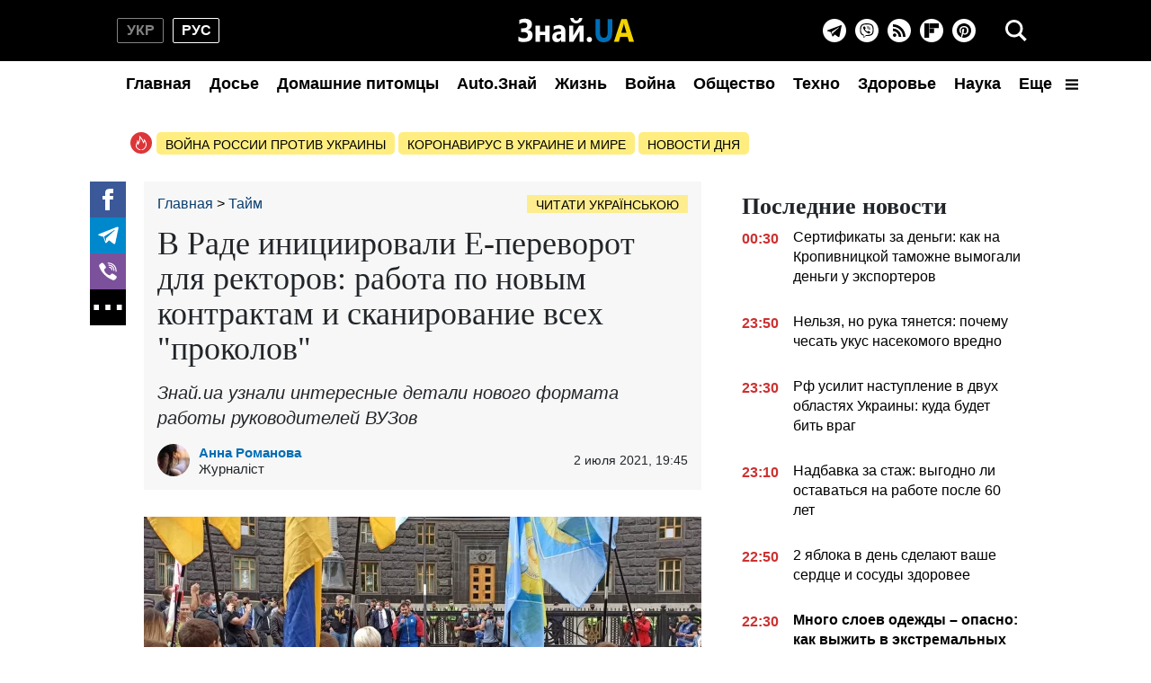

--- FILE ---
content_type: text/html; charset=UTF-8
request_url: https://time.znaj.ua/ru/389889-v-radi-iniciyuvali-e-perevorot-dlya-rektoriv-robota-za-novimi-kontraktami-i-skanuvannya-usih-prokoliv
body_size: 60948
content:
<!doctype html>
<html lang="ru">
    <head prefix="og: http://ogp.me/ns# fb: http://ogp.me/ns/fb# article: http://ogp.me/ns/article#">
        <meta charset="utf-8">
        <meta http-equiv="X-UA-Compatible" content="IE=edge">
        <meta name="viewport" content="width=device-width, initial-scale=1, shrink-to-fit=no">
        <title>Нардепы инициировали Е-переворот для ректоров: сканирование всех &quot;проколов&quot; и работа по новым контрактам     - ЗНАЙ ЮА</title>
                <style>@charset "UTF-8";.swiper-button-next,.swiper-button-prev{--swiper-navigation-size:32px}.swiper-button-black{--swiper-navigation-color:#000}*,:after,:before{box-sizing:border-box}html{-webkit-text-size-adjust:100%;-webkit-tap-highlight-color:rgba(0,0,0,0);font-family:sans-serif;line-height:1.15}article,aside,figcaption,figure,footer,header,main,nav,section{display:block}body{background-color:#fff;color:#212529;font-family:-apple-system,BlinkMacSystemFont,Segoe UI,Roboto,Helvetica Neue,Arial,Noto Sans,Liberation Sans,sans-serif,Apple Color Emoji,Segoe UI Emoji,Segoe UI Symbol,Noto Color Emoji;font-size:1rem;font-weight:400;line-height:1.6;margin:0;text-align:left}[tabindex="-1"]:focus:not(:focus-visible){outline:0!important}hr{box-sizing:content-box;height:0;overflow:visible}h1,h2,h3,h4,h5,h6{margin-bottom:.5rem;margin-top:0}p{margin-bottom:1rem;margin-top:0}abbr[title]{border-bottom:0;cursor:help;text-decoration:underline;-webkit-text-decoration:underline dotted;text-decoration:underline dotted;-webkit-text-decoration-skip-ink:none;text-decoration-skip-ink:none}address{font-style:normal;line-height:inherit}address,dl,ol,ul{margin-bottom:1rem}dl,ol,ul{margin-top:0}ol ol,ol ul,ul ol,ul ul{margin-bottom:0}dt{font-weight:700}dd{margin-bottom:.5rem;margin-left:0}blockquote{margin:0 0 1rem}b,strong{font-weight:bolder}small{font-size:80%}sub,sup{font-size:75%;line-height:0;position:relative;vertical-align:baseline}sub{bottom:-.25em}sup{top:-.5em}a{background-color:transparent;color:#007bff;text-decoration:none}a:hover{color:#0056b3;text-decoration:underline}a:not([href]):not([class]),a:not([href]):not([class]):hover{color:inherit;text-decoration:none}code,pre{font-family:SFMono-Regular,Menlo,Monaco,Consolas,Liberation Mono,Courier New,monospace;font-size:1em}pre{-ms-overflow-style:scrollbar;margin-bottom:1rem;margin-top:0;overflow:auto}figure{margin:0 0 1rem}img{border-style:none}img,svg{vertical-align:middle}svg{overflow:hidden}table{border-collapse:collapse}caption{caption-side:bottom;color:#6c757d;padding-bottom:.75rem;padding-top:.75rem;text-align:left}th{text-align:inherit;text-align:-webkit-match-parent}label{display:inline-block;margin-bottom:.5rem}button{border-radius:0}button:focus:not(:focus-visible){outline:0}button,input,select,textarea{font-family:inherit;font-size:inherit;line-height:inherit;margin:0}button,input{overflow:visible}button,select{text-transform:none}[role=button]{cursor:pointer}select{word-wrap:normal}[type=button],[type=reset],[type=submit],button{-webkit-appearance:button}[type=button]:not(:disabled),[type=reset]:not(:disabled),[type=submit]:not(:disabled),button:not(:disabled){cursor:pointer}[type=button]::-moz-focus-inner,[type=reset]::-moz-focus-inner,[type=submit]::-moz-focus-inner,button::-moz-focus-inner{border-style:none;padding:0}input[type=checkbox],input[type=radio]{box-sizing:border-box;padding:0}textarea{overflow:auto;resize:vertical}fieldset{border:0;margin:0;min-width:0;padding:0}legend{color:inherit;display:block;font-size:1.5rem;line-height:inherit;margin-bottom:.5rem;max-width:100%;padding:0;white-space:normal;width:100%}progress{vertical-align:baseline}[type=number]::-webkit-inner-spin-button,[type=number]::-webkit-outer-spin-button{height:auto}[type=search]{-webkit-appearance:none;outline-offset:-2px}[type=search]::-webkit-search-decoration{-webkit-appearance:none}template{display:none}[hidden]{display:none!important}.container{margin-left:auto;margin-right:auto;padding-left:15px;padding-right:15px;width:100%}@media (min-width:992px){.container{max-width:1020px}}.row{display:flex;flex-wrap:wrap;margin-left:-15px;margin-right:-15px}.col-12,.col-4,.col-6,.col-lg-12,.col-lg-3,.col-lg-4,.col-lg-6,.col-lg-8,.col-lg-9,.col-md,.col-md-12,.col-md-3,.col-md-4,.col-md-6,.col-md-8,.col-sm-12{padding-left:15px;padding-right:15px;position:relative;width:100%}.col-4{flex:0 0 33.33333333%;max-width:33.33333333%}.col-6{flex:0 0 50%;max-width:50%}.col-12{flex:0 0 100%;max-width:100%}@media (min-width:576px){.col-sm-12{flex:0 0 100%;max-width:100%}}@media (min-width:768px){.col-md{flex-basis:0;flex-grow:1;max-width:100%}.col-md-3{flex:0 0 25%;max-width:25%}.col-md-4{flex:0 0 33.33333333%;max-width:33.33333333%}.col-md-6{flex:0 0 50%;max-width:50%}.col-md-8{flex:0 0 66.66666667%;max-width:66.66666667%}.col-md-12{flex:0 0 100%;max-width:100%}}@media (min-width:992px){.col-lg-3{flex:0 0 25%;max-width:25%}.col-lg-4{flex:0 0 33.33333333%;max-width:33.33333333%}.col-lg-6{flex:0 0 50%;max-width:50%}.col-lg-8{flex:0 0 66.66666667%;max-width:66.66666667%}.col-lg-9{flex:0 0 75%;max-width:75%}.col-lg-12{flex:0 0 100%;max-width:100%}}.form-control{background-clip:padding-box;background-color:#fff;border:1px solid #ced4da;border-radius:.25rem;color:#495057;display:block;font-size:1rem;font-weight:400;height:calc(1.6em + .75rem + 2px);line-height:1.6;padding:.375rem .75rem;transition:border-color .15s ease-in-out,box-shadow .15s ease-in-out;width:100%}@media (prefers-reduced-motion:reduce){.form-control{transition:none}}.form-control::-ms-expand{background-color:transparent;border:0}.form-control:focus{background-color:#fff;border-color:#80bdff;box-shadow:0 0 0 .2rem rgba(0,123,255,.25);color:#495057;outline:0}.form-control::-moz-placeholder{color:#6c757d;opacity:1}.form-control::placeholder{color:#6c757d;opacity:1}.form-control:disabled{background-color:#e9ecef;opacity:1}input[type=date].form-control,input[type=month].form-control,input[type=time].form-control{-webkit-appearance:none;-moz-appearance:none;appearance:none}select.form-control:-moz-focusring{color:transparent;text-shadow:0 0 0 #495057}select.form-control:focus::-ms-value{background-color:#fff;color:#495057}select.form-control[multiple],select.form-control[size],textarea.form-control{height:auto}.form-group{margin-bottom:1rem}.form-inline{align-items:center;display:flex;flex-flow:row wrap}@media (min-width:576px){.form-inline label{justify-content:center}.form-inline .form-group,.form-inline label{align-items:center;display:flex;margin-bottom:0}.form-inline .form-group{flex:0 0 auto;flex-flow:row wrap}.form-inline .form-control{display:inline-block;vertical-align:middle;width:auto}.form-inline .input-group{width:auto}}.pagination{border-radius:.25rem;display:flex;list-style:none;padding-left:0}.page-link{background-color:#fff;border:1px solid #dee2e6;color:#007bff;display:block;line-height:1.25;margin-left:-1px;padding:.5rem .75rem;position:relative}.page-link:hover{background-color:#e9ecef;border-color:#dee2e6;color:#0056b3;text-decoration:none;z-index:2}.page-link:focus{box-shadow:0 0 0 .2rem rgba(0,123,255,.25);outline:0;z-index:3}.page-item:first-child .page-link{border-bottom-left-radius:.25rem;border-top-left-radius:.25rem;margin-left:0}.page-item:last-child .page-link{border-bottom-right-radius:.25rem;border-top-right-radius:.25rem}.page-item.active .page-link{background-color:#007bff;border-color:#007bff;color:#fff;z-index:3}.page-item.disabled .page-link{background-color:#fff;border-color:#dee2e6;color:#6c757d;cursor:auto;pointer-events:none}.border{border:1px solid #dee2e6!important}.clearfix:after{clear:both;content:"";display:block}.d-none{display:none!important}.flex-wrap{flex-wrap:wrap!important}.overflow-hidden{overflow:hidden!important}.sr-only{clip:rect(0,0,0,0);border:0;height:1px;margin:-1px;overflow:hidden;padding:0;position:absolute;white-space:nowrap;width:1px}.text-right{text-align:right!important}.text-center{text-align:center!important}.text-capitalize{text-transform:capitalize!important}.text-muted{color:#6c757d!important}.visible{visibility:visible!important}.responsive-image{position:relative}.responsive-image .responsive-figure,.responsive-image img{display:block;height:100%;left:0;position:absolute;top:0;width:100%}.responsive-image .responsive-figure iframe{height:100%;width:100%}body{font-family:Arial,Helvetica,sans-serif;overflow-y:scroll;padding-top:132px}@media (min-width:992px){body{padding-top:132px}}@media (max-width:991px){body{padding-top:60px}main{max-width:100vw;overflow:hidden}}@media (min-width:992px){main .container{padding-top:15px;width:1020px}}a{font-weight:400}a:hover{text-decoration:none}@media (min-width:992px){.h2,.h3{font-family:Georgia,Times,Times New Roman,serif;font-weight:700}}.ai-placement.no-indent{margin-bottom:0}.h3{display:block;font-size:26px;line-height:1;margin-bottom:16px}@media (min-width:992px){.m-time{display:none}}@media (max-width:991px){.d-time,.right-column{display:none}.m-time:before{background-image:url(/icons/svg/time.svg);background-size:contain;content:"";height:14px;left:-18px;margin-right:4px;position:absolute;top:0;width:14px}}@media (min-width:992px){nav{background-color:#000;height:118px;left:0;position:fixed;right:0;top:0;z-index:1001}nav:before{background-color:#fff;bottom:0;content:"";height:50px;left:0;position:absolute;right:0}nav .nav--hamburger{display:none}nav .container{display:flex;flex-direction:row;flex-wrap:wrap;justify-content:center;padding:0;position:relative}nav .nav--lang-switcher{align-items:center;display:flex;justify-content:flex-start;left:0;position:absolute;top:20px}nav .nav--lang-switcher .nav--lang-item{align-items:center;border:1px solid #828282;border-radius:2px;color:#828282;display:flex;font-weight:700;height:28px;justify-content:center;line-height:1;text-transform:uppercase;width:52px}nav .nav--lang-switcher .nav--lang-item:first-child{margin-right:10px}nav .nav--lang-switcher .nav--lang-item:hover{opacity:.7}nav .nav--lang-switcher .nav--lang-item.active{border-color:#fff;color:#fff}nav .nav--lang-switcher .nav--lang-item.active:hover{cursor:auto;opacity:1}nav .nav--logotype{align-items:center;display:flex;flex:0 1 167px;height:68px;position:relative}nav .nav--logotype svg{z-index:2}nav .nav--social-links{align-items:center;display:flex;flex-direction:row;height:26px;position:absolute;right:60px;top:21px}nav .nav--social-links a{align-items:center;background-color:#fff;border-radius:100%;display:flex;flex:0 0 26px;height:26px;justify-content:center;margin:0 5px;width:26px}nav .nav--social-links a svg{display:block;height:16px;width:16px}nav .nav--social-links a.rss svg{height:14px;width:14px}nav .nav--social-links a:hover svg{fill:#fff}nav .nav--social-links a:hover.fb{background-color:#3b5998}nav .nav--social-links a:hover.telegram{background-color:#08c}nav .nav--social-links a:hover.viber{background-color:#7c519b}nav .nav--social-links a:hover.rss{background-color:#f26522}nav .nav--social-links a:hover.instagram{background:radial-gradient(37.59px at 1.83% 90.83%,#fed576 0,#f47133 26.34%,#bc3081 60.91%,#4c63d2 100%)}nav .nav--social-links a:hover.flipboard{background:#e12828}nav .nav--social-links a:hover.pinterest{background:#c8232c}nav .nav--menu{align-items:center;background-color:#fff;display:flex;flex-direction:row;height:50px;justify-content:space-between;list-style:none;margin:0;padding:0;width:1020px;z-index:2}nav .nav--menu--lang-switcher,nav .nav--menu--social-links{display:none}nav .nav--menu .nav-item{height:50px;width:100%}nav .nav--menu .nav-item.active .nav-link{color:#fff}nav .nav--menu .nav-item .nav-link{color:#000;display:block;font-size:18px;font-weight:700;line-height:50px;padding-left:10px;padding-right:10px;text-align:center;white-space:nowrap}nav .nav--menu .dropdown{position:relative}nav .nav--menu .dropdown-toggle svg{height:14px;margin-left:10px;width:14px}nav .nav--menu .dropdown-menu{background-color:#fff;border:1px solid #828282;border-radius:5px;display:none;flex-direction:row;flex-wrap:wrap;left:-250px;padding:2px 0;position:absolute;top:48px;width:500px}nav .nav--menu .dropdown-menu a{align-items:center;color:#000;display:flex;font-weight:700;height:30px;padding:0 10px;white-space:nowrap;width:50%}nav .nav--menu .dropdown-menu a:hover{color:#5c5c5c}nav .nav--menu .dropdown:hover{cursor:pointer}nav .nav--menu .dropdown:hover .dropdown-menu{display:flex}nav .nav--search{align-items:center;background:none;border:none;display:flex;height:40px;justify-content:center;outline:0;padding:0;position:absolute;right:0;top:14px;width:40px}nav .nav--search .i-close{display:none}nav .nav--search-popup{align-items:center;display:none;height:calc(100vh - 50px);justify-content:center;position:relative;top:-50px;z-index:1002}nav .nav--search-popup:before{background-color:rgba(0,0,0,.95);bottom:0;content:"";height:100%;left:0;position:fixed;right:0;top:68px;width:100%}nav .nav--search-popup .form-search{display:flex;justify-content:center;margin:0 auto;max-width:700px;padding:10px 0 20px;position:relative}nav .nav--search-popup .form-search input{background:#000;border:1px solid #828282;color:#fff;height:60px;outline:0;padding-right:45px;width:700px}nav .nav--search-popup .form-search input::-webkit-search-cancel-button{display:none}nav .nav--search-popup .form-search .btn-search-submit{background:none;border:none;position:absolute;right:5px;top:26px}}.nav-box{overflow:hidden}.nav-box .nav--menu{display:flex}.nav-box .nav--hamburger .i-menu{display:none}.nav-box .nav--hamburger .i-close{display:block}.search-box{overflow:hidden}.search-box .nav--search-popup{display:flex}.search-box .nav--search .i-search{display:none}.search-box .nav--search .i-close{display:block}@media (max-width:991px){nav{background-color:#000;left:0;position:fixed;right:0;top:0;width:100vw;z-index:1001}nav .container{align-items:center;display:flex;height:45px;justify-content:center;padding:0}nav .nav--logotype{display:block;height:34px;position:relative;width:166px}nav .nav--logotype svg{position:relative;z-index:2}nav .nav--lang-switcher,nav .nav--menu,nav .nav--search-popup,nav .nav--social-links{display:none}nav .nav--search-popup{align-items:center;background-color:rgba(0,0,0,.95);bottom:0;justify-content:center;left:0;position:fixed;right:0;top:45px}nav .nav--search-popup .form-search{display:flex;flex-direction:row;padding:0 20px;width:100%}nav .nav--search-popup .form-search input{border:none;border-radius:0;height:45px}nav .nav--search-popup .form-search .btn-search-submit{align-items:center;background:none;border:none;display:flex;height:45px;justify-content:center;margin-left:15px;padding:0;width:45px}nav .nav--menu{align-content:flex-start;background-color:#1a1919;bottom:0;flex-direction:row;flex-wrap:wrap;height:calc(100vh - 45px);left:0;list-style:none;overflow-y:scroll;padding:20px 20px 150px;position:fixed;right:0;top:45px}nav .nav--menu--lang-switcher{align-items:center;display:flex;justify-content:flex-start;margin-bottom:20px;width:100%}nav .nav--menu--lang-switcher .nav--lang-item{align-items:center;border:1px solid #828282;border-radius:2px;color:#828282;display:flex;font-weight:700;height:28px;justify-content:center;line-height:1;text-transform:uppercase;width:52px}nav .nav--menu--lang-switcher .nav--lang-item:first-child{margin-right:10px}nav .nav--menu--lang-switcher .nav--lang-item:hover{opacity:.7}nav .nav--menu--lang-switcher .nav--lang-item.active{border-color:#fff;color:#fff}nav .nav--menu--lang-switcher .nav--lang-item.active:hover{cursor:auto;opacity:1}nav .nav--menu .nav-item{align-items:center;display:flex;flex:0 0 50%}nav .nav--menu .nav-item.active{background:none}nav .nav--menu .nav-item .nav-link{color:#888;display:block;font-size:20px;text-decoration:none}nav .nav--menu .nav-item.dropdown{flex:0 0 100%}nav .nav--menu .nav-item.dropdown .dropdown-toggle{display:none}nav .nav--menu .nav-item.dropdown .dropdown-menu{align-items:center;display:flex;flex-direction:row;flex-wrap:wrap}nav .nav--menu .nav-item.dropdown .dropdown-menu a{color:#888;flex:0 0 50%;font-size:20px;text-decoration:none}nav .nav--menu .nav-item.dropdown .dropdown-menu a.active{background:none}nav .nav--menu--social-links{display:flex;flex-direction:row;flex-wrap:wrap;margin-top:20px}nav .nav--menu--social-links a{align-items:center;border:2px solid #fff;border-radius:100%;color:#fff;display:flex;height:44px;justify-content:center;margin-bottom:10px;margin-right:10px;text-decoration:none;width:44px}nav .nav--menu--social-links a svg{fill:#fff}nav .nav--hamburger,nav .nav--search{align-items:center;background:none;border:none;display:flex;height:45px;justify-content:center;padding:0;position:absolute;top:0;width:45px}nav .nav--hamburger .i-close,nav .nav--search .i-close{display:none}nav .nav--search{left:0}nav .nav--hamburger{right:0}}.footer{background-color:#000;position:relative;z-index:1000}@media (min-width:992px){.footer{padding:50px 0}.footer .container{display:flex;flex-direction:row}.footer .container .footer-left{flex:0 0 50%}.footer .container .footer-left .footer-privacy{color:#828282;font-size:14px;line-height:14px;text-align:justify}.footer .container .footer-left .footer-logotype{width:167px}.footer .container .footer-left .footer-logotype svg{display:block;height:34px;width:167px}.footer .container .footer-left .footer-logotype p{color:#fff;font-size:12px}.footer .container .footer-right{align-items:center;display:flex;flex:0 0 50%;flex-direction:column;justify-content:center}.footer .container .footer-right .footer-social-links{display:flex;flex-direction:row;flex-wrap:wrap;margin-bottom:20px;width:200px}.footer .container .footer-right .footer-social-links a{align-items:center;background-color:hsla(0,0%,100%,.7);border-radius:100%;color:#000;display:flex;font-size:20px;height:40px;justify-content:center;margin:5px;width:40px}}@media (max-width:991px){.footer{padding:30px 0}.footer .container,.footer .container .footer-left{display:flex;flex-direction:column-reverse}.footer .container .footer-left{align-items:center;justify-content:center}.footer .container .footer-left .footer-privacy{color:#828282;font-size:14px;line-height:14px;text-align:justify}.footer .container .footer-left .footer-logotype{height:53px;margin-bottom:15px;width:167px}.footer .container .footer-left .footer-logotype a,.footer .container .footer-left .footer-logotype svg{display:block;height:34px;width:167px}.footer .container .footer-left .footer-logotype p{color:#fff;font-size:12px;margin:0;text-align:center}.footer .container .footer-right{align-items:center;display:flex;flex-direction:column;justify-content:center;margin-bottom:40px}.footer .container .footer-right .footer-social-links{display:flex;flex-direction:row;flex-wrap:wrap;margin-bottom:40px}.footer .container .footer-right .footer-social-links a{align-items:center;background-color:hsla(0,0%,100%,.7);border-radius:100%;color:#000;display:flex;font-size:20px;height:40px;justify-content:center;margin:5px 4px;width:40px}}.footer-internal-links{display:flex}@media (min-width:992px){.footer-internal-links{flex-direction:row;margin-bottom:20px}}@media (max-width:991px){.footer-internal-links{flex-direction:column;width:100%}}.footer-internal-links a{color:#828282;font-size:14px}@media (min-width:992px){.footer-internal-links a{margin-right:20px}}@media (max-width:991px){.footer-internal-links a{display:block;margin-bottom:10px}}.b-trends{display:flex;flex-direction:row;height:25px;margin-bottom:15px;width:100%}.b-trends--icon{height:25px;width:25px}.b-trends--icon svg{display:block}.b-trends--items{align-items:center;display:flex;overflow:hidden;text-overflow:ellipsis;white-space:nowrap}@media (max-width:991px){.b-trends--items{overflow-x:scroll}}.b-trends a{background-color:#ffee7f;border-radius:5px;color:#000;display:block;font-size:14px;height:25px;margin-left:4px;padding:3px 10px;text-transform:uppercase}.b-trends a:hover{background-color:#ffde00;cursor:pointer;text-shadow:0 0 .3px #333,0 0 .3px #333}.b-card{display:block;margin-bottom:16px}@media (min-width:992px){.b-card .b-card--image{position:relative}.b-card .responsive-image{height:0}}.b-card h4{color:#000}.b-card time{position:relative;z-index:3}.b-card:hover h4{color:#424040}.b-card--md .b-card--image{height:0;padding-bottom:71.43%;position:relative}@media (min-width:992px){.b-card--md .b-card--image:before{background:linear-gradient(180deg,hsla(0,0%,100%,0),rgba(0,0,0,.6));bottom:0;content:"";height:40px;left:0;position:absolute;right:0;width:100%;z-index:2}}.b-card--md .b-card--image img{bottom:0;height:100%;left:0;position:absolute;right:0;top:0;width:100%}.b-card--md h4{color:#000;font-family:Georgia,Times,Times New Roman,serif;font-weight:700}@media (min-width:992px){.b-card--md{width:350px}.b-card--md .b-card--image:after{bottom:0;content:"";height:4px;left:0;position:absolute;right:0;z-index:3}.b-card--md time{bottom:10px;color:#fff;font-size:14px;font-weight:700;left:10px;position:absolute}.b-card--md h4{-webkit-line-clamp:3;-webkit-box-orient:vertical;display:-webkit-box;font-size:21px;line-height:24px;margin:0;overflow:hidden;padding-top:5px;text-overflow:ellipsis}}@media (max-width:991px){.b-card--md{text-align:right}.b-card--md h4{font-size:18px;font-weight:700;line-height:22px;margin-bottom:5px;text-align:left}.b-card--md time{color:#5c5c5c;font-size:14px;line-height:1;text-align:right}}.b-card--sm{display:flex;flex-direction:column}@media (min-width:992px){.b-card--sm{width:235px}.b-card--sm h4{-webkit-line-clamp:3;-webkit-box-orient:vertical;display:-webkit-box;font-size:18px;line-height:21px;margin:0;overflow:hidden;text-overflow:ellipsis}}.b-card--sm .responsive-image{padding-bottom:76.6%}.b-card--sm h4{font-family:Georgia,Times,Times New Roman,serif;font-weight:700}.b-card--sm .b-card--caption{display:flex;flex-direction:row;font-size:14px;height:14px;justify-content:space-between;line-height:1;margin-top:5px}.b-card--sm .b-card--caption time{color:#818181;font-weight:700}.b-card--sm .b-card--caption span{color:#000}@media (min-width:992px){.b-card--xs{display:flex;flex-direction:row;height:100px;width:350px}.b-card--xs .b-card--image{position:relative}.b-card--xs .b-card--image:before{display:none}.b-card--xs .b-card--image:after{bottom:0;content:"";height:4px;left:0;position:absolute;right:0;z-index:3}.b-card--xs .b-card--caption{flex:1}.b-card--xs .b-card--caption h4{-webkit-line-clamp:4;-webkit-box-orient:vertical;display:-webkit-box;font-family:Georgia,Times,Times New Roman,serif;font-size:16px;line-height:19px;margin:0;overflow:hidden;text-overflow:ellipsis}.b-card--xs .b-card--caption time{font-weight:700}}@media (max-width:991px){.b-card--xs{display:flex;flex-direction:row}.b-card--xs .b-card--caption{align-items:flex-end;display:flex;flex:1;flex-direction:column;justify-content:space-between}.b-card--xs .b-card--caption h4{-webkit-line-clamp:4;-webkit-box-orient:vertical;display:block;display:-webkit-box;font-size:16px;font-weight:400;line-height:1.2;margin-bottom:0;overflow:hidden;text-overflow:ellipsis;width:100%}.b-card--xs .b-card--caption time:before{background-image:url(/icons/svg/time.svg);background-size:contain;content:"";height:14px;left:-18px;margin-right:4px;position:absolute;top:0;width:14px}}.b-card--xs .b-card--image{flex:0 0 150px;height:100px;margin-right:10px;width:150px}.b-card--xs .b-card--image img{display:block;height:100px;width:150px}.b-card--xs time{color:#5c5c5c;font-size:14px;line-height:1}.btn--read-more{align-items:center;border:1px solid #000;border-radius:2px;color:#000;display:flex;font-size:18px;font-weight:400;height:40px;justify-content:center;margin:20px auto 40px;width:230px}.btn--read-more:hover{color:#424040}@media (min-width:992px){.main-news{display:none}}@media (max-width:991px){.main-news .b-card{position:relative}.main-news .b-card:before{background:linear-gradient(180deg,rgba(0,0,0,.6),hsla(0,0%,100%,0));bottom:0;content:"";height:100%;left:0;position:absolute;right:0;top:0;width:100%;z-index:2}.main-news .b-card .responsive-image{padding-bottom:71.43%}.main-news .b-card h4{color:#fff;font-size:18px;font-weight:700;left:10px;line-height:22px;position:absolute;top:10px;width:80%;z-index:2}.main-news .b-card:nth-child(odd) h4{left:auto;right:10px;text-align:right}}@media (min-width:992px){.f-col-wrap{display:flex;flex-flow:column wrap;height:464px;justify-content:space-between;margin-bottom:30px}.f-col-wrap.press-release{height:auto}}.top-slider{margin-bottom:16px;position:relative}@media (min-width:992px){.top-slider{height:186px}.top-slider .swiper-slide{display:block}.top-slider .swiper-slide img{display:block;height:100px;width:150px}.top-slider .swiper-slide h4{-webkit-line-clamp:4;-webkit-box-orient:vertical;color:#000;display:-webkit-box;font-family:Georgia,Times,Times New Roman,serif;font-size:18px;font-weight:700;line-height:19px;margin-bottom:0;overflow:hidden;padding-top:10px;text-overflow:ellipsis}.top-slider .swiper-slide:hover h4{color:#424242}.top-slider .swiper-button-next,.top-slider .swiper-button-prev{background-size:35%;height:48px;width:48px}.top-slider .swiper-button-prev{left:-48px}.top-slider .swiper-button-next{right:-48px}}@media (max-width:991px){.top-slider .swiper-slide{height:0;padding-bottom:71.43%;position:relative}.top-slider .swiper-slide:before{background:linear-gradient(180deg,rgba(0,0,0,.6),hsla(0,0%,100%,0));content:"";z-index:2}.top-slider .swiper-slide img,.top-slider .swiper-slide:before{bottom:0;height:100%;left:0;position:absolute;right:0;top:0;width:100%}.top-slider .swiper-slide img{display:block}.top-slider .swiper-slide h4{color:#fff;font-size:18px;font-weight:700;left:10px;line-height:22px;position:absolute;top:10px;width:80%;z-index:2}.top-slider .swiper-button-next,.top-slider .swiper-button-prev{background-color:hsla(0,0%,100%,.5);background-size:40%;height:48px;width:48px}.top-slider .swiper-button-prev{left:0}.top-slider .swiper-button-next{right:0}}@media (min-width:992px){.swiper.main-slider{height:535px;margin-bottom:32px}.swiper.main-slider .swiper-slide{display:block}.swiper.main-slider .swiper-slide:hover h4{color:#424242}.swiper.main-slider .swiper-slide--image{height:400px;position:relative;width:735px}.swiper.main-slider .swiper-slide--image img{display:block;height:400px;width:735px}.swiper.main-slider .swiper-slide--image .label{position:absolute;right:10px;top:10px}.swiper.main-slider .swiper-slide--image time{bottom:12px;color:#eaf0f7;font-size:14px;font-weight:700;line-height:1;position:absolute;right:10px}.swiper.main-slider .swiper-slide--title{background-color:#fafafa;color:#000;height:135px;padding:10px 30px}.swiper.main-slider .swiper-slide--title h4{font-family:Georgia,Times,Times New Roman,serif;font-size:30px;line-height:32px;margin-bottom:15px}.swiper.main-slider .swiper-slide--title h4,.swiper.main-slider .swiper-slide--title h5{-webkit-line-clamp:2;-webkit-box-orient:vertical;display:-webkit-box;overflow:hidden;text-overflow:ellipsis}.swiper.main-slider .swiper-slide--title h5{font-size:18px;font-weight:400;line-height:1;margin-bottom:0}.swiper.main-slider .swiper-pagination{bottom:auto;left:50%;top:370px;transform:translateX(-50%)}.swiper.main-slider .swiper-pagination .swiper-pagination-bullet{background-color:transparent;border:2px solid #fff;border-radius:100%;height:20px;margin:0 4px;opacity:1;width:20px}.swiper.main-slider .swiper-pagination .swiper-pagination-bullet.swiper-pagination-bullet-active{background-color:#fff}.swiper.main-slider .swiper-button-next,.swiper.main-slider .swiper-button-prev{align-items:center;background-color:hsla(0,0%,100%,.24);background-size:40%;display:flex;height:53px;justify-content:center;margin:0;outline:0;top:176px;width:51px}.swiper.main-slider .swiper-button-prev{left:0}.swiper.main-slider .swiper-button-next{right:0}}@media (max-width:991px){.swiper.main-slider{display:none}}@media (min-width:992px){.news-feed{background-color:#f7f7f7;margin-left:-15px;margin-right:-15px;padding:10px}}.news-feed .b-card{margin-bottom:20px}.news-feed .b-card h4{font-weight:400}.news-feed .b-card--bold h4{font-weight:700}@media (min-width:992px){.news-feed .b-card .b-card--image{display:none}.news-feed .b-card .b-card--caption{display:flex;flex-direction:row}.news-feed .b-card .b-card--caption h4{font-size:16px;line-height:22px;padding-left:16px;word-break:break-word}.news-feed .b-card .b-card--caption time{color:#cc3131;font-weight:700}}@media (max-width:991px){.news-feed .b-card{display:flex;flex-direction:row}.news-feed .b-card .b-card--image{flex:0 0 150px;height:100px;margin-right:10px;width:150px}.news-feed .b-card .b-card--image img{display:block;flex:0 0 150px;height:100px;width:150px}.news-feed .b-card .b-card--caption{align-items:flex-end;display:flex;flex:1;flex-direction:column-reverse;justify-content:space-between}.news-feed .b-card .b-card--caption h4{display:block;font-size:16px;line-height:1.2;margin-bottom:4px;width:100%}.news-feed .b-card .b-card--caption time{color:#5c5c5c;font-size:14px;line-height:1}}@media (min-width:992px){.sport-news{background-color:#181818;border-top:11px solid #00a53c;padding:20px 0}.sport-news .c-title{color:#fff;display:block;font-family:Georgia,Times,Times New Roman,serif;font-size:26px;font-weight:700;line-height:1;margin-bottom:20px}.sport-news .b-card:hover .b-card--caption h4,.sport-news .b-card:hover h4{color:#9e9e9e}.sport-news .b-card--lg{height:400px;margin-bottom:30px;position:relative;width:650px}.sport-news .b-card--lg img{display:block;height:400px;width:650px}.sport-news .b-card--lg .b-card--caption{bottom:0;color:#fff;left:0;padding:10px 15px;position:absolute;right:0;z-index:3}.sport-news .b-card--lg .b-card--caption h4{color:#fff;font-family:Georgia,Times,Times New Roman,serif;font-size:24px;line-height:28px}.sport-news .b-card--lg .b-card--caption time{font-size:14px;line-height:1}.sport-news .b-card--md{margin-bottom:30px;position:relative;width:310px}.sport-news .b-card--md .b-card--image{height:220px;width:310px}.sport-news .b-card--md .b-card--image img{display:block;height:220px;width:310px}.sport-news .b-card--md h4{color:#fff;font-size:18px}.sport-news .b-card--md .b-card--caption{left:10px;position:absolute;top:190px;z-index:2}.sport-news .b-card--md .b-card--caption time{position:static}.sport-news .b-card--sm{width:197px}.sport-news .b-card--sm .b-card--image{height:180px;width:197px}.sport-news .b-card--sm .b-card--image img{display:block;height:180px;width:197px}.sport-news .b-card--sm h4{color:#fff;font-size:16px;margin-top:10px}}@media (max-width:991px){.sport-news .b-card{margin-bottom:16px}.sport-news .b-card--image{height:0;padding-bottom:71.43%;position:relative}.sport-news .b-card--image img{bottom:0;height:100%;left:0;position:absolute;right:0;top:0;width:100%}.sport-news .b-card h4{font-family:Georgia,Times,Times New Roman,serif;font-size:18px;font-weight:700;line-height:22px;margin-bottom:5px}.sport-news .b-card .b-card--caption{align-items:flex-end;display:flex;flex-direction:column}.sport-news .b-card time{color:#5c5c5c;font-size:14px;font-weight:400;line-height:1;position:relative}.sport-news .b-card time:before{background-image:url(/icons/svg/time.svg);background-size:contain;content:"";height:14px;left:-18px;margin-right:4px;position:absolute;top:0;width:14px}}@media (min-width:992px){.sport-news .btn--read-more{border-color:#fff;color:#fff}.sport-news .btn--read-more:hover{color:#9e9e9e}.showbiz-news{border-top:11px solid #b868c6;padding:20px 0}.showbiz-news .c-title{display:block;font-family:Georgia,Times,Times New Roman,serif;font-size:26px;font-weight:700;line-height:1;margin-bottom:20px}.showbiz-news .b-card:hover h4{color:#9e9e9e}.showbiz-news .b-card--image-vertical{height:500px;position:relative;width:225px}.showbiz-news .b-card--image-vertical img{display:block;height:500px;width:225px}.showbiz-news .b-card--image-vertical .b-card--caption{bottom:0;display:flex;flex-direction:column;justify-content:flex-end;left:0;position:absolute;right:0;top:0}.showbiz-news .b-card--image-horizontal{height:225px;margin-bottom:25px;position:relative;width:450px}.showbiz-news .b-card--image-horizontal img{display:block;height:225px;width:450px}.showbiz-news .b-card--image-horizontal .b-card--caption{bottom:0;display:flex;flex-direction:column;justify-content:space-between;left:0;position:absolute;right:0;top:0}.showbiz-news .b-card--image-square{height:250px;position:relative;width:210px}.showbiz-news .b-card--image-square img{display:block;height:250px;width:210px}.showbiz-news .b-card--image-square .b-card--caption{bottom:0;display:flex;flex-direction:column;justify-content:space-between;left:0;position:absolute;right:0;top:0}.showbiz-news .b-card .b-card--caption{padding:10px;z-index:2}.showbiz-news .b-card h4{color:#fff;font-family:Georgia,Times,Times New Roman,serif;font-size:20px;line-height:22px;margin-bottom:20px}.showbiz-news .b-card time{color:#fff;font-size:14px;font-weight:700;line-height:1}}@media (max-width:991px){.showbiz-news .row{margin-left:0;margin-right:0}.showbiz-news .row>[class*=col-]{padding-left:0;padding-right:0}.showbiz-news .b-card{margin-bottom:16px}.showbiz-news .b-card--image{height:0;padding-bottom:71.43%;position:relative}.showbiz-news .b-card--image img{bottom:0;height:100%;left:0;position:absolute;right:0;top:0;width:100%}.showbiz-news .b-card h4{font-family:Georgia,Times,Times New Roman,serif;font-size:18px;font-weight:700;line-height:22px;margin-bottom:5px}.showbiz-news .b-card .b-card--caption{align-items:flex-end;display:flex;flex-direction:column}.showbiz-news .b-card time{color:#5c5c5c;font-size:14px;font-weight:400;line-height:1;position:relative}.showbiz-news .b-card time:before{background-image:url(/icons/svg/time.svg);background-size:contain;content:"";height:14px;left:-18px;margin-right:4px;position:absolute;top:0;width:14px}}.category-news .category-title{font-family:Georgia,Times,Times New Roman,serif;font-size:26px;font-weight:700;line-height:28px;margin-bottom:20px}@media (min-width:992px){.category-news .b-card--large .b-card--image{height:0;padding-bottom:60%;position:relative}.category-news .b-card--large .b-card--image img{bottom:0;height:100%;left:0;position:absolute;right:0;top:0;width:100%}.category-news .b-card--large .b-card--caption{align-items:flex-end;display:flex;flex:1;flex-direction:column;padding:5px 10px}.category-news .b-card--large .b-card--caption h4{font-family:Georgia,Times,Times New Roman,serif;font-size:24px;line-height:26px;margin-bottom:15px;width:100%}.category-news .b-card--large .b-card--caption h5{color:#000;font-size:18px;font-weight:400;line-height:22px;margin-bottom:15px;width:100%}.category-news .b-card--small{display:flex;flex-direction:row;width:100%}.category-news .b-card--small .b-card--image{flex:0 0 225px;height:180px;margin-right:20px;width:225px}.category-news .b-card--small .b-card--image img{display:block;height:180px;width:225px}.category-news .b-card--small .b-card--caption{align-items:flex-end;display:flex;flex:1;flex-direction:column;padding-right:10px}.category-news .b-card--small .b-card--caption h4{font-family:Georgia,Times,Times New Roman,serif;font-size:21px;line-height:22px;margin-bottom:15px;width:100%}.category-news .b-card--small .b-card--caption h5{color:#000;font-size:18px;font-weight:400;line-height:22px;margin-bottom:15px;width:100%}}@media (max-width:991px){.category-news .b-card--large .b-card--image{height:0;padding-bottom:71%;position:relative}.category-news .b-card--large .b-card--image img{bottom:0;height:100%;left:0;position:absolute;right:0;top:0;width:100%}.category-news .b-card--large .b-card--caption{align-items:flex-end;display:flex;flex:1;flex-direction:column;padding:5px 10px}.category-news .b-card--large .b-card--caption h4{font-family:Georgia,Times,Times New Roman,serif;font-size:18px;line-height:22px;margin-bottom:15px;width:100%}.category-news .b-card--large .b-card--caption h5{display:none}.category-news .b-card--small{display:flex;flex-direction:row;width:100%}.category-news .b-card--small .b-card--image{flex:0 0 150px;height:100px;margin-right:10px;width:150px}.category-news .b-card--small .b-card--image img{display:block;height:100px;width:150px}.category-news .b-card--small .b-card--caption{align-items:flex-end;display:flex;flex:1;flex-direction:column;padding-right:10px}.category-news .b-card--small .b-card--caption h4{font-size:16px;font-weight:400;line-height:19px;margin-bottom:15px;width:100%}.category-news .b-card--small .b-card--caption h5{display:none}}.category-news time{color:#5c5c5c;font-size:14px;line-height:1;position:relative}.media--news{display:flex}.media--news .b-card--image{height:0;padding-bottom:71.24%;position:relative}.media--news .b-card--image img{bottom:0;height:100%;left:0;position:absolute;right:0;top:0;width:100%}.media--news .b-card time{color:#5c5c5c;font-size:14px;line-height:1;position:relative}.media--news .b-card time:before{background-image:url(/icons/svg/time.svg);background-size:contain;content:"";height:14px;left:-18px;margin-right:4px;position:absolute;top:0;width:14px}@media (min-width:992px){.media--news{flex-direction:row;flex-wrap:wrap;justify-content:space-between}.media--news .b-card{width:32%}.media--news .b-card--caption{align-items:flex-end;display:flex;flex-direction:column}.media--news .b-card--caption h4{font-family:Georgia,Times,Times New Roman,serif;font-size:18px;line-height:21px;margin-top:5px;width:100%}}@media (max-width:991px){.media--news{flex-direction:column}.media--news .b-card--caption{align-items:flex-end;display:flex;flex-direction:column}.media--news .b-card--caption h4{font-family:Georgia,Times,Times New Roman,serif;font-size:18px;line-height:21px;margin-top:5px}}.pagination{margin-bottom:50px;margin-top:50px}@media (min-width:992px){.pagination{justify-content:center}.pagination .page-link{border:1px solid;border-radius:.25rem;color:#000}.pagination .page-link:focus{box-shadow:none}.pagination .page-item{margin:0 10px}.pagination .page-item:nth-child(4),.pagination .page-item:nth-child(5),.pagination .page-item:nth-child(6),.pagination .page-item:nth-child(7),.pagination .page-item:nth-child(8),.pagination .page-item:nth-child(9){display:none}.pagination .page-item.active .page-link{background-color:#dfdfdf;border-color:#000;color:#000}.pagination .page-item .page-link{color:#000;outline:0}}@media (max-width:991px){.pagination{display:flex;justify-content:center;justify-content:flex-start;list-style:none;overflow-x:scroll;padding-left:0}.pagination .page-item{margin:0 10px}.pagination .page-link{background-color:#fff;border:1px solid;border-radius:.25rem;color:#000;display:block;line-height:1.25;margin-left:-1px;padding:.5rem .75rem;position:relative}.pagination .page-link:focus{box-shadow:none}.pagination .page-item:nth-child(6),.pagination .page-item:nth-child(7),.pagination .page-item:nth-child(8),.pagination .page-item:nth-child(9){display:none}.pagination .page-item.active .page-link{background-color:#7d7d7d;color:#fff}.pagination .page-item .page-link{color:#000;outline:0}}@media (min-width:992px){.right-column .sticky-box{position:sticky;top:135px}.right-column .c-title{display:block;font-family:Georgia,Times,Times New Roman,serif;font-size:26px;font-weight:700;line-height:1;padding:0 0 10px}.right-column .news-feed{background:none;margin:0;padding:0}.right-column .b-editor-choice .b-card{display:block;margin-bottom:16px}.right-column .b-editor-choice .b-card--image{height:222px;width:310px}.right-column .b-editor-choice .b-card--image img{display:block;height:222px;width:310px}.right-column .b-editor-choice .b-card--caption{align-items:flex-end;display:flex;flex-direction:column}.right-column .b-editor-choice .b-card--caption h4{font-family:Georgia,Times,Times New Roman,serif;font-size:19px;line-height:22px;margin:5px 0}.right-column .b-editor-choice .b-card--caption time{color:#5c5c5c;font-size:14px;line-height:1;position:relative}.right-column .b-editor-choice .b-card--caption time:before{background-image:url(/icons/svg/time.svg);background-size:contain;content:"";height:14px;left:-18px;margin-right:4px;position:absolute;top:0;width:14px}.right-column .b-popular-news .b-card{display:flex;flex-direction:row}.right-column .b-popular-news .b-card .b-card--image{flex:0 0 150px;height:100px;margin-right:10px;width:150px}.right-column .b-popular-news .b-card .b-card--image img{display:block;height:100px;width:150px}.right-column .b-popular-news .b-card .b-card--caption{align-items:flex-start;flex:1}.right-column .b-popular-news .b-card .b-card--caption h4{-webkit-line-clamp:5;-webkit-box-orient:vertical;display:-webkit-box;font-family:Georgia,Times,Times New Roman,serif;font-size:16px;line-height:19px;margin:0;overflow:hidden;text-overflow:ellipsis}}.b-popular-articles{border-bottom:1px solid #d7d7d7;border-top:1px solid #d7d7d7;margin:15px 0;padding-bottom:20px;position:relative}.b-popular-articles span{color:#202124;display:block;font-family:Georgia,Times,Times New Roman,serif;font-size:14px;font-weight:700;letter-spacing:1.5px;line-height:1.57143;padding:10px 15px;text-transform:uppercase}.b-popular-articles .swiper-wrapper{align-items:center}.b-popular-articles .swiper-slide{align-items:center;display:flex;flex-direction:row}@media (min-width:992px){.b-popular-articles .swiper-slide img{display:block;height:50px;width:80px}}@media (max-width:991px){.b-popular-articles .swiper-slide img{display:none}}.b-popular-articles .swiper-slide h5{line-heint:1.2;-webkit-line-clamp:3;-webkit-box-orient:vertical;color:#202124;display:-webkit-box;font-size:17px;font-weight:700;margin:0;overflow:hidden;padding:0 10px;text-overflow:ellipsis}.b-popular-articles .swiper-button-next,.b-popular-articles .swiper-button-prev{background-color:hsla(0,0%,100%,.9);background-size:15px;border-radius:4px;bottom:20px;box-shadow:0 2px 4px 0 rgba(0,0,0,.12);height:auto;margin:0;outline:0;top:0;width:40px}.b-popular-articles .swiper-button-prev{left:0}.b-popular-articles .swiper-button-next{right:0}.b__title--error-404{font-size:36px;margin:50px 0;text-align:center}.contacts main{padding:50px 0}.contacts h1{font-family:Georgia,Times,Times New Roman,serif;margin-bottom:25px}.contacts .b__contacts--right{display:flex;flex-direction:column;font-size:18px;justify-content:center}.contacts .b__contacts--right p{margin-bottom:0}.contacts .b__contacts--right address a{color:#000;display:block}.contacts .b__contacts--right address a[href^=mailto]{color:#337ab7}.ai-placement{margin-bottom:15px;margin-top:15px}@media (min-width:992px){.ai-placement{overflow:hidden}.ai-placement.ai-top{min-height:180px;overflow:hidden}}.getadv{text-align:center}.b-related-post{display:flex}@media (min-width:992px){.b-related-post{flex-direction:row;flex-wrap:wrap;justify-content:space-between}}@media (max-width:991px){.b-related-post{flex-direction:column}}.b-related-post .b-card--lg{margin-bottom:16px;width:100%}.b-related-post .b-card--lg .b-card--image{height:0;padding-bottom:60.9%;position:relative}.b-related-post .b-card--lg .b-card--image img{bottom:0;height:100%;left:0;position:absolute;right:0;top:0;width:100%}.b-related-post .b-card--lg .b-card--caption{align-items:flex-end;display:flex;flex-direction:column}.b-related-post .b-card--lg .b-card--caption h4{font-family:Georgia,Times,Times New Roman,serif;font-size:21px;line-height:22px;margin:5px 0;width:100%}@media (min-width:992px){.b-related-post .b-card--lg .b-card--caption h5{color:#000;font-size:18px;font-weight:400;line-height:22px;margin-bottom:15px;width:100%}}@media (max-width:991px){.b-related-post .b-card--lg .b-card--caption h5{display:none}}.b-related-post .b-card--lg .b-card--caption time{bottom:0;color:#5c5c5c;font-size:14px;left:0;line-height:1;position:relative}@media (min-width:992px){.b-related-post .b-card--md{flex:1}.b-related-post .b-card--md:last-child{margin-left:10px}}.b-related-post .b-card--md .b-card--image{height:0;padding-bottom:75%;position:relative}.b-related-post .b-card--md .b-card--image img{bottom:0;height:100%;left:0;position:absolute;right:0;top:0;width:100%}.b-related-post .b-card--md .b-card--image .label{left:10px;position:absolute;top:10px}.b-related-post .b-card--md .b-card--caption{align-items:flex-end;display:flex;flex-direction:column}.b-related-post .b-card--md .b-card--caption h4{font-family:Georgia,Times,Times New Roman,serif;font-size:21px;line-height:22px;margin:5px 0;width:100%}.b-related-post .b-card--md .b-card--caption time{bottom:0;color:#5c5c5c;font-size:14px;left:0;line-height:1;position:relative}.search .c-title{display:block;font-family:Georgia,Times,Times New Roman,serif;font-size:26px;font-weight:700;line-height:1;margin-bottom:20px}.search .form-search{display:flex;flex-direction:row}.dossier .c-title,.tag .c-title{display:block;font-family:Georgia,Times,Times New Roman,serif;font-size:26px;font-weight:700;line-height:1;margin-bottom:20px}.privacy-policy{backface-visibility:hidden;background-color:#fafafa;display:none;flex-direction:row;justify-content:center;left:0;position:fixed;right:0;z-index:11}@media (min-width:992px){.privacy-policy{bottom:0;flex-direction:row;padding-bottom:5px;padding-top:5px}}@media (max-width:991px){.privacy-policy{flex-direction:column;padding:10px;text-align:justify;top:45px}}.privacy-policy p{font-size:14px;margin:0}.privacy-policy p a{color:#0b3e6f;text-decoration:underline}.privacy-policy button{background:none;background-color:#008100;border:none;border-radius:3px;color:#fff;font-size:14px}@media (min-width:992px){.privacy-policy button{margin-left:20px}}@media (max-width:991px){.privacy-policy button{display:block;margin:10px auto 0;padding:5px 15px;width:150px}}.editors-team{display:flex}.editors-team h1{display:flex;font-family:Georgia,Times,Times New Roman,serif;justify-content:center;margin-bottom:30px;width:100%}@media (min-width:992px){.editors-team{flex-direction:row;flex-wrap:wrap;justify-content:center}}@media (max-width:991px){.editors-team{flex-direction:column}}.editors-team .b-editor{align-items:center;background-color:#e6e6e6;border-radius:10px;display:flex;flex-direction:column;padding:15px}@media (min-width:992px){.editors-team .b-editor{flex:0 0 23%;margin:9px}}@media (max-width:991px){.editors-team .b-editor{margin-bottom:20px}}.editors-team .b-editor--img{border:1px solid #e4e4e4;border-radius:100%;height:100px;margin-bottom:15px;overflow:hidden;position:relative;width:100px}.editors-team .b-editor--img img{display:block;height:100px;width:100px}.editors-team .b-editor h4{display:block;font-size:18px;line-height:1;margin-bottom:0;text-align:center}.editors-team .b-editor h5{color:#4d4d4d;display:block;font-size:14px;margin-bottom:0;text-align:center}.subscribe-in-article{align-items:center;display:flex;margin-bottom:15px;margin-top:15px;padding:15px}@media (min-width:992px){.subscribe-in-article{background-color:#f7f7f7;flex-direction:row;justify-content:space-around;padding:15px 0}}@media (max-width:991px){.subscribe-in-article{background-color:#fff;flex-direction:column;justify-content:center;margin-left:-15px;margin-right:-15px;padding:15px}}.subscribe-in-article p{line-height:1}@media (min-width:992px){.subscribe-in-article p{flex:0 0 60%;margin:0;text-align:center}}@media (max-width:991px){.subscribe-in-article p{font-size:19px;margin-bottom:15px;text-align:center}}.subscribe-in-article a{align-items:center;background-color:#665cac;color:#fff;display:flex;flex-direction:row;font-size:18px;font-weight:400;justify-content:center;width:200px}@media (min-width:992px){.subscribe-in-article a{height:50px}}@media (max-width:991px){.subscribe-in-article a{height:40px}}.subscribe-in-article a svg{display:block;margin-right:15px}.author-info{background-color:#e8e8e8;border-radius:15px;display:flex;margin-bottom:20px;padding:15px}@media (min-width:992px){.author-info{flex-direction:row}}@media (max-width:991px){.author-info{align-items:center;flex-direction:column}}.author-info .author-image{border-radius:15px;height:150px;overflow:hidden;width:150px}@media (min-width:992px){.author-info .author-image{flex:0 0 150px;margin-right:15px}}@media (max-width:991px){.author-info .author-image{margin-bottom:15px}}.author-info .author-image img{display:block}.author-info .author-name{font-size:23px;line-height:1;margin:0 0 10px}@media (max-width:991px){.author-info .author-name{text-align:center}}.author-info .author-position{font-size:15px;line-height:1}@media (min-width:992px){.author-info .author-position{margin-bottom:10px}}@media (max-width:991px){.author-info .author-position{text-align:center}}.author-info .author-links{display:flex;flex-direction:row}@media (min-width:992px){.author-info .author-links{margin-bottom:10px}}@media (max-width:991px){.author-info .author-links{justify-content:center;margin:20px 0}}.author-info .author-links a{background-color:#fff;background-repeat:no-repeat;background-size:contain;display:block;overflow:hidden}@media (min-width:992px){.author-info .author-links a{border-radius:3px;height:24px;margin-right:10px;width:24px}}@media (max-width:991px){.author-info .author-links a{border-radius:10px;height:36px;margin:0 10px;width:36px}}.author-info .author-links .fb{background-image:url(/img/social-media/fb.png)}.author-info .author-links .tw{background-image:url(/img/social-media/tw.png)}.author-info .author-links .linkedin{background-image:url(/img/social-media/linkedin.png)}.author-info .author-links .instagram{background-image:url(/img/social-media/instagram.png)}.author-info .author-description{font-size:14px;line-height:18px}@media (max-width:991px){.author-info .author-description{text-align:justify}}.c-title-category{display:block;font-family:Georgia,Times,Times New Roman,serif;font-size:26px;font-weight:700;line-height:1;padding:0 0 10px}.b__category-news{background-color:#fafafa;padding:5px}.b_post a{color:#000;display:block}.b_post h4{font-family:Georgia,Times,Times New Roman,serif;font-weight:700}.b_post--image-sm{display:flex}.b_post--image-sm .b_post--media{padding-left:20px}.b_post--image-sm .b_post--media h4{font-size:22px;margin-bottom:15px}.b_post--image-sm .b_post--media .b_post--date{justify-content:flex-end}.news-feed h1{font-family:Georgia,Times,Times New Roman,serif;font-weight:700;margin-bottom:25px}.news-feed .sticky-box{z-index:10}article{position:relative}@media (min-width:992px){article{font-size:21px;font-weight:400;line-height:33px;padding:15px}}@media (max-width:991px){article{background-color:#fafafa;font-family:Georgia,Times,Times New Roman,serif;font-size:16px;line-height:21px;padding:17px 15px}}@media (min-width:992px){article .sticky-box{height:0;margin-left:-60px;position:sticky;top:132px}article .b_share-buttons-sticky{display:flex;flex-direction:column;width:40px}article .b_share-buttons-sticky a{align-items:center;display:flex;height:40px;justify-content:center;width:40px}article .b_share-buttons-sticky a:hover{opacity:.8}article .b_share-buttons-sticky a svg{fill:#fff;height:40px}article .b_share-buttons-sticky a.facebook{background-color:#3b5998}article .b_share-buttons-sticky a.telegram{background-color:#08c}article .b_share-buttons-sticky a.telegram svg{width:25px}article .b_share-buttons-sticky a.viber{background-color:#7c519b}article .b_share-buttons-sticky a.viber svg{width:20px}article .b_share-buttons-sticky a.whatsup{background-color:#57bb63}article .b_share-buttons-sticky a.messenger{background-color:#1eafe5}article .b_share-buttons-sticky a.mail{background-color:#b868c6}article .b_share-buttons-sticky a.twitter{background-color:#47a1eb}article .b_share-buttons-sticky a.btn-more{background-color:#000;cursor:pointer;position:relative}article .b_share-buttons-sticky a.btn-more:before{color:#fff;content:"…";font-size:40px;line-height:19px;padding-bottom:21px}article .b_share-buttons-sticky.opened .btn-more:after,article .b_share-buttons-sticky.opened .btn-more:before{background-color:#fff;content:" ";height:26px;left:18px;position:absolute;top:auto;width:3px}article .b_share-buttons-sticky.opened .btn-more:before{transform:rotate(45deg)}article .b_share-buttons-sticky.opened .btn-more:after{transform:rotate(-45deg)}article .b_share-buttons-sticky.opened .icons-more{display:block}article .b_share-buttons-sticky .icons-more{display:none}article .b_share-buttons-sticky .icons-more svg{width:24px}}@media (max-width:991px){article .b_share-buttons-sticky{display:none}}@media (min-width:992px){article header{background-color:#f7f7f7;padding:15px}}@media (max-width:991px){article header{margin-bottom:10px}}article header .article-header-top{display:flex;flex-direction:row;justify-content:space-between;margin-bottom:15px}article header .article-header-top .b_breadcrumbs{align-items:center;display:flex;flex-direction:row;height:20px;line-height:20px;list-style:none;margin:0}@media (min-width:992px){article header .article-header-top .b_breadcrumbs{font-size:16px;padding:0}}@media (max-width:991px){article header .article-header-top .b_breadcrumbs{font-size:14px;padding:3px 0 0;width:50%}}article header .article-header-top .b_breadcrumbs li{line-height:normal}article header .article-header-top .b_breadcrumbs li:first-child{display:flex;flex-direction:row}article header .article-header-top .b_breadcrumbs li:first-child:after{color:#000;content:">";display:block;padding:0 4px}@media (max-width:991px){article header .article-header-top .b_breadcrumbs li span{-webkit-line-clamp:1;-webkit-box-orient:vertical;display:-webkit-box;overflow:hidden;text-overflow:ellipsis}}article header .article-header-top .b_breadcrumbs a{color:#0b3e6f;font-weight:400}article header .article-header-top .b_breadcrumbs .active a{color:#777}article header .article-header-top .article-lng-switcher{align-items:center;background-color:#fded8e;color:#000;display:flex;height:20px;text-transform:uppercase}article header .article-header-top .article-lng-switcher a{color:#000;display:block;font-weight:400;line-height:20px;padding-top:2px}@media (min-width:992px){article header .article-header-top .article-lng-switcher a{font-size:14px;padding-left:10px;padding-right:10px}article header .article-header-top .article-lng-switcher a:hover{text-shadow:0 0 .2px #333,0 0 .2px #333}}@media (max-width:991px){article header .article-header-top .article-lng-switcher a{font-size:12px;padding-left:5px;padding-right:5px}}@media (min-width:992px){article header h1{font-family:Georgia,Times,Times New Roman,serif;font-size:36px;font-weight:400;line-height:109%;margin-bottom:15px}}@media (max-width:991px){article header h1{font-size:18px;font-weight:700;line-height:22px;margin:0 0 10px}}@media (min-width:992px){article header .article-lead{font-size:20px;font-style:italic;font-weight:400;line-height:140.2%;margin-bottom:15px}}@media (max-width:991px){article header .article-lead{margin-bottom:10px;margin-top:10px}}article .article-components{justify-content:space-between}article .article-components,article .article-components .article-author{display:flex;flex-direction:row;height:36px}article .article-components .article-author .author-img--box{border-radius:100%;height:36px;margin-right:10px;overflow:hidden;width:36px}article .article-components .article-author .author-img--box img{display:block;height:36px;width:36px}article .article-components .article-author .author-name{display:flex;flex-direction:column;font-size:15px;height:36px;justify-content:space-around;line-height:1}article .article-components .right{display:flex;flex-direction:column;justify-content:center}article .article-components .right span.label{align-items:center;display:flex;font-weight:400;height:20px;justify-content:center;line-height:1;padding:0}article .article-components .right time{font-size:14px;line-height:1}@media (min-width:992px){article .article-image{margin:0 0 20px;position:relative}article .article-image.main figcaption{display:none}article .article-image figure{margin:0}article .article-image figure:before{background:linear-gradient(180deg,hsla(0,0%,100%,0),rgba(0,0,0,.6));bottom:0;content:"";height:60px;left:0;position:absolute;right:0;width:100%;z-index:2}article .article-image .article-info{align-items:flex-end;bottom:15px;display:flex;flex-direction:row;left:20px;position:absolute;right:20px;z-index:3}article .article-image .article-info .article--date{color:#fff;font-size:14px;font-weight:700;height:15px;line-height:106.2%;position:relative}article .article-image .article-info .b_share-buttons{display:flex;flex-direction:row;margin-left:auto}article .article-image .article-info .b_share-buttons a{align-items:center;background-color:#fff;border-radius:100%;display:flex;height:30px;justify-content:center;margin:0 5px;width:30px}article .article-image .article-info .b_share-buttons a:hover svg{fill:#fff}article .article-image .article-info .b_share-buttons a svg{fill:#000;display:block}article .article-image .article-info .b_share-buttons a.facebook svg{height:18px;width:18px}article .article-image .article-info .b_share-buttons a.facebook:hover{background-color:#3b5998}article .article-image .article-info .b_share-buttons a.telegram{padding-right:2px}article .article-image .article-info .b_share-buttons a.telegram svg{color:red;height:18px;width:18px}article .article-image .article-info .b_share-buttons a.telegram:hover{background-color:#08c}article .article-image .article-info .b_share-buttons a.viber{padding-right:2px}article .article-image .article-info .b_share-buttons a.viber svg{height:16px;width:16px}article .article-image .article-info .b_share-buttons a.viber:hover{background-color:#7c519b}}@media (max-width:991px){article .article-image .article-info{display:none}}article a{color:#006eb5;font-weight:700}article p{margin-bottom:10px}article iframe,article img{max-width:100%}article figure{margin:20px auto;text-align:center}article figure .responsive-image{margin:0 auto}@media (max-width:991px){article figure .image-title{font-size:14px;line-height:1;padding-top:6px}}article blockquote{border-left:5px solid #eee;font-size:17.5px;margin:0 0 20px;padding:10px 20px;word-break:break-word}article blockquote p{line-height:26px}article blockquote span{display:block;font-size:14px;text-align:right}article .article-gallery{margin:20px auto}article .article-gallery .swiper-button-next,article .article-gallery .swiper-button-prev{align-items:center;background-color:hsla(0,0%,100%,.24);display:flex;height:53px;justify-content:center;outline:0;width:51px}article .article-gallery .swiper-button-next span,article .article-gallery .swiper-button-prev span{color:#000;display:block;font-size:30px;font-weight:700}article .article-gallery .title{font-size:14px}article .image-description{background-color:#fafafa;font-size:14px}article .article-embed{margin-bottom:15px}article .article-embed video{bottom:0;height:100%;left:0;max-height:100%;max-width:100%;position:absolute;right:0;top:0;width:100%}article .article-embed.embed-giphy video{height:100%;width:100%}article .article-embed.embed-twitter iframe{margin-left:auto;margin-right:auto}article .article-embed.embed-facebook{text-align:center}@media (max-width:991px){article .article-embed.embed-facebook .fb-post span{width:100%!important}}article .embed-youtube{margin-bottom:20px;margin-top:20px}@media (min-width:992px){article footer .tags-cloud{display:flex;flex-direction:row;flex-wrap:wrap;margin-bottom:15px;margin-top:15px}article footer .tags-cloud span{display:block;font-weight:700;padding-right:10px}article footer .tags-cloud a{align-items:center;background:hsla(0,0%,77%,.15);border:1px solid #000;border-radius:6px;color:#000;display:flex;font-size:18px;font-style:italic;font-weight:400;margin:0 5px 10px;padding:0 10px}article footer .tags-cloud a:hover{background-color:hsla(0,0%,77%,.5)}}@media (max-width:991px){article footer .tags-cloud{margin:15px 0}article footer .tags-cloud a{font-weight:400}}@media (min-width:992px){article footer .b_share-buttons{display:none}}@media (max-width:991px){article footer .b_share-buttons{display:flex;flex-direction:row;margin:15px 0}article footer .b_share-buttons a{align-items:center;border-radius:4px;color:#fff;display:flex;font-size:26px;height:40px;justify-content:center;width:40px}article footer .b_share-buttons a svg{fill:#fff}article footer .b_share-buttons a.facebook{background-color:#3b5998;margin-right:20px}article footer .b_share-buttons a.telegram{background-color:#38a5e0;margin-right:20px}article footer .b_share-buttons a.telegram svg{height:28px;width:28px}article footer .b_share-buttons a.viber{background-color:#7b519e}}article .today-link{border-bottom:1px solid #006eb5;color:#212529;font-weight:400;outline:16px solid hsla(56,30%,72%,0)}article .today-link:hover{background:hsla(56,30%,72%,.16);border-width:3px;outline:3px solid hsla(56,30%,72%,.16)}article .b-popular-article{background-color:#000;background-position:50%;background-repeat:no-repeat;background-size:cover;margin:0 auto 15px;padding-bottom:40px;position:relative;text-align:left}@media (min-width:992px){article .b-popular-article{width:620px}}@media (max-width:991px){article .b-popular-article{margin-left:-15px;margin-right:-15px}article .b-popular-article:before{background-color:rgba(0,0,0,.6);bottom:0;content:"";height:100%;left:0;position:absolute;right:0;top:0;width:100%}}article .b-popular-article .h2{color:#fff;display:block;font-size:21px;padding:20px 20px 20px 40px;position:relative}@media (max-width:991px){article .b-popular-article .h2{font-size:22px;font-weight:700}}article .b-popular-article .h2:after{animation:lower 10s linear infinite;background-color:red;border-radius:100%;content:"";height:10px;left:20px;position:absolute;text-shadow:0 0 80px red,0 0 30px #b22222,0 0 6px darkred;top:28px;width:10px}@keyframes lower{0%,12%,18.999%,23%,31.999%,37%,44.999%,46%,49.999%,51%,58.999%,61%,68.999%,71%,85.999%,96%,to{opacity:.99;text-shadow:0 0 80px red,0 0 30px #b22222,0 0 6px darkred}19%,22.99%,32%,36.999%,45%,45.999%,50%,50.99%,59%,60.999%,69%,70.999%,86%,95.999%{opacity:.4;text-shadow:none}}article .b-popular-article--inner{display:flex;flex-direction:column;justify-content:space-around;padding:0 20px;position:relative}article .b-popular-article--inner a{align-items:center;border-bottom:1px solid transparent;color:#fff;display:flex;font-size:18px;font-weight:400;line-height:1.2;margin:0 0 15px}article .b-popular-article--inner a:hover{border-bottom:1px solid #fff}article .b-popular-article--inner a:before{background:#fff;content:"";font-size:10px;height:7px;margin-right:15px;min-width:7px;transform:rotate(45deg);width:7px}article .b-popular-article--more{border-bottom:1px solid #fff;bottom:10px;color:#fff;font-size:18px;font-weight:400;line-height:1;position:absolute;right:20px}article .b-popular-article--more:hover{border-color:#888;color:#888}.article-gallery{background-color:#fafafa;height:650px;position:relative}.article-gallery .figure{align-items:center;display:flex;height:650px;justify-content:center}.article-gallery .capture{background-color:hsla(0,0%,90%,.8);bottom:0;left:0;padding:5px 10px;position:absolute;right:0}span.label-category{background-color:#639;color:#fff;font-size:14px;font-weight:700;height:30px;padding:5px 15px 3px;text-transform:uppercase;z-index:10}span.label-aktualno{background-color:#00a9b4}span.label-grosi,span.label-interview,span.label-politics,span.label-super{background-color:#1467e5}span.label-show-business,span.label-society,span.label-techno{background-color:#9600b4}span.label-popcorn,span.label-star,span.label-time{background-color:#ff1e00}span.label-food,span.label-zdorovya{background-color:#00a53c}a.label{font-size:12px;font-weight:700;line-height:20px;text-transform:uppercase}a.label-aktualno,a.label-life{color:#00a9b4}a.label-grosi,a.label-interview,a.label-politics,a.label-super{color:#1467e5}a.label-show-business,a.label-society,a.label-techno{color:#9600b4}a.label-breaking,a.label-popcorn,a.label-time{color:#ff1e00}a.label-food,a.label-zdorovya{color:#00a53c}.c-main.c-title,.c-main.nav-item.active,.c-super.c-title,.c-super.nav-item.active{background-color:#296eb0}.c-main.nav-item:hover .nav-link,.c-super.nav-item:hover .nav-link{color:#296eb0}.c-dossier.c-title,.c-dossier.dropdown-item.active,.c-dossier.nav-item.active{background-color:#a66224}.c-dossier.dropdown-item:hover,.c-dossier.nav-item:hover .nav-link{color:#a66224}.c-dossier .b-card--image:after{background-color:#a66224}.c-grosi.c-title,.c-grosi.dropdown-item.active,.c-grosi.nav-item.active{background-color:#932b0a}.c-grosi.dropdown-item:hover,.c-grosi.nav-item:hover .nav-link{color:#932b0a}.c-grosi .b-card--image:after{background-color:#932b0a}.c-zk.c-title,.c-zk.dropdown-item.active,.c-zk.nav-item.active{background-color:#b868c6}.c-zk.dropdown-item:hover,.c-zk.nav-item:hover .nav-link{color:#b868c6}.c-zk .b-card--image:after{background-color:#b868c6}.c-life.c-title,.c-life.dropdown-item.active,.c-life.nav-item.active,.c-techno.c-title,.c-techno.dropdown-item.active,.c-techno.nav-item.active{background-color:#5076a3}.c-life.dropdown-item:hover,.c-life.nav-item:hover .nav-link,.c-techno.dropdown-item:hover,.c-techno.nav-item:hover .nav-link{color:#5076a3}.c-life .b-card--image:after,.c-techno .b-card--image:after{background-color:#5076a3}.c-auto.c-title,.c-auto.dropdown-item.active,.c-auto.nav-item.active{background-color:#932b0a}.c-auto.dropdown-item:hover,.c-auto.nav-item:hover .nav-link{color:#932b0a}.c-auto .b-card--image:after{background-color:#932b0a}.c-aktualno.c-title,.c-aktualno.dropdown-item.active,.c-aktualno.nav-item.active,.c-society.c-title,.c-society.dropdown-item.active,.c-society.nav-item.active{background-color:#8924ae}.c-aktualno.dropdown-item:hover,.c-aktualno.nav-item:hover .nav-link,.c-society.dropdown-item:hover,.c-society.nav-item:hover .nav-link{color:#8924ae}.c-aktualno .b-card--image:after,.c-society .b-card--image:after{background-color:#8924ae}.c-food.c-title,.c-food.dropdown-item.active,.c-food.nav-item.active,.c-zdorovya.c-title,.c-zdorovya.dropdown-item.active,.c-zdorovya.nav-item.active{background-color:#49a14a}.c-food.dropdown-item:hover,.c-food.nav-item:hover .nav-link,.c-zdorovya.dropdown-item:hover,.c-zdorovya.nav-item:hover .nav-link{color:#49a14a}.c-food .b-card--image:after,.c-sport.c-title,.c-sport.dropdown-item.active,.c-sport.nav-item.active,.c-zdorovya .b-card--image:after{background-color:#49a14a}.c-sport.dropdown-item:hover,.c-sport.nav-item:hover .nav-link{color:#49a14a}.c-sport .b-card--image:after{background-color:#49a14a}.c-lviv.c-title,.c-lviv.dropdown-item.active,.c-lviv.nav-item.active,.c-time.c-title,.c-time.dropdown-item.active,.c-time.nav-item.active{background-color:#128faa}.c-lviv.dropdown-item:hover,.c-lviv.nav-item:hover .nav-link,.c-time.dropdown-item:hover,.c-time.nav-item:hover .nav-link{color:#128faa}.c-kyiv.c-title,.c-kyiv.dropdown-item.active,.c-kyiv.nav-item.active,.c-lviv .b-card--image:after,.c-time .b-card--image:after{background-color:#128faa}.c-kyiv.dropdown-item:hover,.c-kyiv.nav-item:hover .nav-link{color:#128faa}.c-kharkiv.c-title,.c-kharkiv.dropdown-item.active,.c-kharkiv.nav-item.active,.c-kyiv .b-card--image:after{background-color:#128faa}.c-kharkiv.dropdown-item:hover,.c-kharkiv.nav-item:hover .nav-link{color:#128faa}.c-kharkiv .b-card--image:after{background-color:#128faa}.c-zdorovya.c-title,.c-zdorovya.dropdown-item.active,.c-zdorovya.nav-item.active{background-color:#7db9ff}.c-zdorovya.dropdown-item:hover,.c-zdorovya.nav-item:hover .nav-link{color:#7db9ff}.c-zdorovya .b-card--image:after{background-color:#7db9ff}.c-recepty.c-title,.c-recepty.dropdown-item.active,.c-recepty.nav-item.active{background-color:#ffb054}.c-recepty.dropdown-item:hover,.c-recepty.nav-item:hover .nav-link{color:#ffb054}.c-recepty .b-card--image:after{background-color:#ffb054}.c-popcorn.c-title,.c-popcorn.dropdown-item.active,.c-popcorn.nav-item.active{background-color:#dd3639}.c-popcorn.dropdown-item:hover,.c-popcorn.nav-item:hover .nav-link{color:#dd3639}.c-breaking.c-title,.c-breaking.dropdown-item.active,.c-breaking.nav-item.active,.c-popcorn .b-card--image:after{background-color:#dd3639}.c-breaking.dropdown-item:hover,.c-breaking.nav-item:hover .nav-link{color:#dd3639}.c-breaking .b-card--image:after{background-color:#dd3639}.c-press-release.c-title,.c-press-release.dropdown-item.active,.c-press-release.nav-item.active{background-color:#00b2ff}.c-press-release.dropdown-item:hover,.c-press-release.nav-item:hover .nav-link{color:#00b2ff}.c-press-release .b-card--image:after{background-color:#00b2ff}@media (min-width:992px){.nav-item.active{background-color:#5076a3}}.c-kompromat .b-card--image:after,.c-kompromat.c-title{background-color:#dd3639}@media (min-width:992px){.c-title--blue{color:#337ab7;display:block;font-family:Georgia,Times,Times New Roman,serif;font-size:26px;line-height:1}.c-title--blue,.c-title.category{font-weight:700;margin-bottom:20px}.c-title.category{align-items:center;color:#fff;display:flex;font-size:18px;height:40px;justify-content:center;padding-top:2px;text-transform:uppercase;width:180px}.c-title.category:hover{opacity:.8}.c-title.category.c-recepty{width:240px}.category .c-title{font-family:Georgia,Times,Times New Roman,serif}}@media (max-width:991px){.category .c-title,.home .c-title{background-color:#fafafa;color:#000;display:block;font-size:18px;font-weight:700;line-height:22px;margin:0;padding:15px 10px;text-transform:uppercase}}.dossier h1{font-family:Georgia,Times,Times New Roman,serif}.dossier .b_post--image-xs{display:flex;flex-direction:row;margin-bottom:16px}.dossier .b_post--image-xs .b_post--text{margin-left:10px}.dossier .b_post--image-xs img{display:block;height:100px;width:150px}.dossier article .b__share-buttons a{color:#000;font-size:26px;height:40px;width:40px}.dossier article .b_breadcrumbs{align-items:center;display:flex;flex-direction:row;height:20px;line-height:20px;list-style:none;margin-bottom:10px;padding:0}@media (min-width:992px){.dossier article .b_breadcrumbs{font-size:16px}}@media (max-width:991px){.dossier article .b_breadcrumbs{font-size:14px}}.dossier article .b_breadcrumbs li{line-height:normal}.dossier article .b_breadcrumbs li:first-child{display:flex;flex-direction:row}.dossier article .b_breadcrumbs li:first-child:after{color:#000;content:">";display:block;padding:0 4px}.dossier article .b_breadcrumbs a{color:#0b3e6f;font-weight:400}.dossier article .b_breadcrumbs .active a{color:#777}.toplinks{margin-bottom:25px}.toplinks a{display:block}.anchorH2{position:relative}.anchorH2 div{position:absolute;top:-140px}.alphabet .alphabet-filter{display:flex;flex-wrap:wrap;justify-content:flex-end}.alphabet .alphabet-filter a{background-color:#fafafa;box-shadow:0 0 1px #cacaca;display:block;margin:0 4px 10px;padding:4px 10px}.alphabet .alphabet-filter a:hover{box-shadow:0 0 1px #9b9b9b}.alphabet .alphabet-filter a.selected{box-shadow:0 0 2px #007bff}.alphabet .box-group h3{margin-bottom:15px;position:relative}.alphabet .box-group h3:before{background-color:#000;bottom:0;content:"";display:block;height:1px;left:0;position:absolute;width:100%}.alphabet .box-group.tile h3{font-family:Georgia,Times,Times New Roman,serif}.alphabet .box-group .b_post .b_post--text h4{line-height:1.2;margin-bottom:15px}.alphabet .box-group .b_post .b_post--text span{display:block;line-height:1.2}.election main{padding-left:15px;padding-right:15px}.election h1{font-family:Georgia,Times,Times New Roman,serif;margin-bottom:32px}@media (max-width:991px){.election h1{font-size:24px}}.election h2{display:block;font-family:Georgia,Times,Times New Roman,serif;width:100%}.election .b_post{margin-bottom:32px}.election .b_post:hover a{color:#333}.election .b_post .b_post--text img{display:block;margin:0 auto}.election .b_post .b_post--text h4{font-size:18px}.election .b_post--image-sm{justify-content:space-between}@media (max-width:991px){.election .b_post--image-sm{flex-direction:column}.election .b_post--image-sm a{height:0;padding-bottom:56%;position:relative}.election .b_post--image-sm a img{bottom:0;height:100%;left:0;position:absolute;right:0;top:0;width:100%}}.election .b_post--image-sm .b_post--media{width:100%}.election .b_post--image-sm .b_post--media a{height:auto;padding-bottom:0}.election .b_post--image-sm .b_post--media .b_post--date{justify-content:start}.election p{font-size:16px}.election .b__election-nav{background-color:#f5f5f5;display:flex;justify-content:space-between;margin:32px 0}@media (max-width:991px){.election .b__election-nav{flex-direction:column;width:100%}}.election .b__election-nav a{box-shadow:0 0 .7px #454545;color:#454545;display:block;min-width:165px;padding:4px 10px;text-align:center;text-transform:uppercase;width:100%}.election .b__election-nav a:hover{color:#000}.election .b__election-more{box-shadow:0 0 .7px #454545;color:#454545;display:block;font-size:14px;margin:10px auto 50px;padding:4px 10px;text-align:center;text-transform:uppercase;width:200px}.election .b__election-more:hover{color:#000}.medindex h2{font-family:Georgia,Times,Times New Roman,serif}.medindex .main-med{display:flex;flex-direction:row;flex-wrap:wrap;justify-content:space-evenly}.medindex .main-med a{align-items:center;background-color:#fafafa;border:1px solid #d6d6d6;border-radius:10px;color:#000;display:flex;font-family:Georgia,Times,Times New Roman,serif;justify-content:center;margin-bottom:30px;min-height:200px;padding:25px;text-align:center}@media (min-width:992px){.medindex .main-med a{width:30%}}@media (max-width:991px){.medindex .main-med a{width:100%}}.medindex .main-med a:hover{color:#007bff}.atc h1,.inn-index h1{font-family:Georgia,Times,Times New Roman,serif;margin-bottom:25px}.atc article h2,.inn-index article h2{font-size:24px;margin-bottom:20px}.atc article h3,.inn-index article h3{font-size:18px}.atc article ul,.inn-index article ul{margin-bottom:25px;padding-left:60px}.atc article ul li a,.inn-index article ul li a{display:block}.atc article ul li a:hover,.inn-index article ul li a:hover{text-decoration:underline}.alphabet .b__title{font-size:2.5rem;margin:15px 0 30px}.alphabet .b_post--text h2{color:#000;font-size:18px;margin-bottom:10px;text-transform:none}.alphabet .b_post--text h2:hover{color:#007bff}.alphabet .b_post--text h4{color:#000;font-size:20px;margin-bottom:10px;text-transform:none}.alphabet .b_post--text h4:hover{color:#007bff}.letter-dotted{font-size:28px;margin-bottom:15px;position:relative}.letter-dotted:before{background-image:url("data:image/svg+xml;charset=utf-8,%3Csvg xmlns='http://www.w3.org/2000/svg'%3E%3Cdefs%3E%3Cpattern id='a' patternUnits='userSpaceOnUse' width='4' height='1'%3E%3Cpath stroke='%23000' stroke-width='2' d='M0 0v5'/%3E%3C/pattern%3E%3C/defs%3E%3Crect width='100%25' height='100%25' fill='url(%23a)'/%3E%3C/svg%3E");bottom:0;content:"";display:block;height:1px;left:0;position:absolute;width:100%}.atc--inner{display:flex;flex-direction:row;flex-wrap:wrap;justify-content:space-around;padding-top:30px}.atc--inner .b_post--atc{align-items:center;border:1px solid #a0a0a0;display:flex;margin:0 15px 30px}@media (min-width:992px){.atc--inner .b_post--atc{flex:0 0 465px}}@media (max-width:991px){.atc--inner .b_post--atc{width:100%}}.atc--inner .b_post--atc div{color:#000;padding:25px}.atc--inner .b_post--atc h2{font-size:18px;font-weight:400}.atc--inner .b_post--atc h2 span{font-family:Georgia,Times,Times New Roman,serif;font-size:22px}.atc--inner .b_post--atc:hover{background-color:#fafafa}.atc--inner .b_post--atc:hover h2{color:#007bff}.b__breadcrumbs--med{display:flex;flex-wrap:wrap;list-style:none;padding-left:0}.b__breadcrumbs--med li a{color:#000;padding:0 4px}.b__breadcrumbs--med li a:hover{color:#007bff}.alphabet-filter.alphabet-filter--medical{flex-wrap:wrap}@media (min-width:992px){.alphabet-filter.alphabet-filter--medical{justify-content:flex-start}}@media (max-width:991px){.alphabet-filter.alphabet-filter--medical{justify-content:space-around}}.alphabet-filter.alphabet-filter--medical a{display:block;height:34px;margin:0 10px 10px 0;min-width:34px;text-align:center}.inn h2,.med-category h1{font-family:Georgia,Times,Times New Roman,serif}.med-category--list li a{color:#000;display:block;font-size:24px}.med-category--list li a h2,.med-category--list li a h3{font-size:22px}.med-category--list li a:hover{color:#007bff}.medicament article .article-header{align-items:center;display:flex;flex-direction:row;justify-content:space-between}.medicament article .article-header--text .maker a{line-height:1.5}.medicament article .article-header--image{width:320px}.medicament article .article-body h2{font-size:24px;font-weight:700}.medicament article .article-body .toplinks{width:auto}.medicament article .article-body .toplinks a{line-height:1.5}.medicament article .article-body table{display:block;font-size:14px;font-style:normal;margin:15px 0;overflow-x:scroll;width:100%}.medicament article .article-body table tbody{width:100%}.medicament article .article-body table tbody tr td{padding:2px 10px}.medicament article .article-body table tbody tr td *{font-style:normal}.nts-ad{align-items:center;display:flex;flex-direction:column;justify-content:center;padding-top:15px;position:relative;text-align:center}.nts-ad:before{background-image:url([data-uri]);background-position:0 1px;background-repeat:no-repeat;color:#bdbdbd;content:"Реклама";display:block;font-size:12.2px;left:0;line-height:14px;padding-left:20px;position:absolute;top:0}.nts-ad-h280{min-height:280px}.nts-ad-h100{min-height:100px}.nts-ad-h600{justify-content:flex-start;min-height:600px}@font-face{font-family:swiper-icons;font-style:normal;font-weight:400;src:url("data:application/font-woff;charset=utf-8;base64, [base64]//wADZ2x5ZgAAAywAAADMAAAD2MHtryVoZWFkAAABbAAAADAAAAA2E2+eoWhoZWEAAAGcAAAAHwAAACQC9gDzaG10eAAAAigAAAAZAAAArgJkABFsb2NhAAAC0AAAAFoAAABaFQAUGG1heHAAAAG8AAAAHwAAACAAcABAbmFtZQAAA/gAAAE5AAACXvFdBwlwb3N0AAAFNAAAAGIAAACE5s74hXjaY2BkYGAAYpf5Hu/j+W2+MnAzMYDAzaX6QjD6/4//Bxj5GA8AuRwMYGkAPywL13jaY2BkYGA88P8Agx4j+/8fQDYfA1AEBWgDAIB2BOoAeNpjYGRgYNBh4GdgYgABEMnIABJzYNADCQAACWgAsQB42mNgYfzCOIGBlYGB0YcxjYGBwR1Kf2WQZGhhYGBiYGVmgAFGBiQQkOaawtDAoMBQxXjg/wEGPcYDDA4wNUA2CCgwsAAAO4EL6gAAeNpj2M0gyAACqxgGNWBkZ2D4/wMA+xkDdgAAAHjaY2BgYGaAYBkGRgYQiAHyGMF8FgYHIM3DwMHABGQrMOgyWDLEM1T9/w8UBfEMgLzE////P/5//f/V/xv+r4eaAAeMbAxwIUYmIMHEgKYAYjUcsDAwsLKxc3BycfPw8jEQA/[base64]/uznmfPFBNODM2K7MTQ45YEAZqGP81AmGGcF3iPqOop0r1SPTaTbVkfUe4HXj97wYE+yNwWYxwWu4v1ugWHgo3S1XdZEVqWM7ET0cfnLGxWfkgR42o2PvWrDMBSFj/IHLaF0zKjRgdiVMwScNRAoWUoH78Y2icB/yIY09An6AH2Bdu/UB+yxopYshQiEvnvu0dURgDt8QeC8PDw7Fpji3fEA4z/PEJ6YOB5hKh4dj3EvXhxPqH/SKUY3rJ7srZ4FZnh1PMAtPhwP6fl2PMJMPDgeQ4rY8YT6Gzao0eAEA409DuggmTnFnOcSCiEiLMgxCiTI6Cq5DZUd3Qmp10vO0LaLTd2cjN4fOumlc7lUYbSQcZFkutRG7g6JKZKy0RmdLY680CDnEJ+UMkpFFe1RN7nxdVpXrC4aTtnaurOnYercZg2YVmLN/d/gczfEimrE/fs/bOuq29Zmn8tloORaXgZgGa78yO9/cnXm2BpaGvq25Dv9S4E9+5SIc9PqupJKhYFSSl47+Qcr1mYNAAAAeNptw0cKwkAAAMDZJA8Q7OUJvkLsPfZ6zFVERPy8qHh2YER+3i/BP83vIBLLySsoKimrqKqpa2hp6+jq6RsYGhmbmJqZSy0sraxtbO3sHRydnEMU4uR6yx7JJXveP7WrDycAAAAAAAH//wACeNpjYGRgYOABYhkgZgJCZgZNBkYGLQZtIJsFLMYAAAw3ALgAeNolizEKgDAQBCchRbC2sFER0YD6qVQiBCv/H9ezGI6Z5XBAw8CBK/m5iQQVauVbXLnOrMZv2oLdKFa8Pjuru2hJzGabmOSLzNMzvutpB3N42mNgZGBg4GKQYzBhYMxJLMlj4GBgAYow/P/PAJJhLM6sSoWKfWCAAwDAjgbRAAB42mNgYGBkAIIbCZo5IPrmUn0hGA0AO8EFTQAA") format("woff")}:root{--swiper-theme-color:#007aff}.swiper{display:block;list-style:none;margin-left:auto;margin-right:auto;overflow:hidden;padding:0}.swiper,.swiper-wrapper{position:relative;z-index:1}.swiper-wrapper{box-sizing:content-box;display:flex;height:100%;transform:translateZ(0);transition-property:transform;transition-timing-function:var(--swiper-wrapper-transition-timing-function,initial);width:100%}.swiper-slide{display:block;flex-shrink:0;height:100%;position:relative;transition-property:transform;width:100%}@keyframes swiper-preloader-spin{0%{transform:rotate(0deg)}to{transform:rotate(1turn)}}:root{--swiper-navigation-size:44px}.swiper-button-next,.swiper-button-prev{align-items:center;color:var(--swiper-navigation-color,var(--swiper-theme-color));cursor:pointer;display:flex;height:var(--swiper-navigation-size);justify-content:center;margin-top:calc(0px - var(--swiper-navigation-size)/2);position:absolute;top:var(--swiper-navigation-top-offset,50%);width:calc(var(--swiper-navigation-size)/44*27);z-index:10}.swiper-button-next svg,.swiper-button-prev svg{height:100%;-o-object-fit:contain;object-fit:contain;transform-origin:center;width:100%}.swiper-button-prev{left:var(--swiper-navigation-sides-offset,10px);right:auto}.swiper-button-next:after,.swiper-button-prev:after{font-family:swiper-icons;font-size:var(--swiper-navigation-size);font-variant:normal;letter-spacing:0;line-height:1;text-transform:none!important}.swiper-button-prev:after{content:"prev"}.swiper-button-next{left:auto;right:var(--swiper-navigation-sides-offset,10px)}.swiper-button-next:after{content:"next"}.swiper-pagination{position:absolute;text-align:center;transform:translateZ(0);transition:opacity .3s;z-index:10}.swiper-pagination-bullets-dynamic .swiper-pagination-bullet-active{transform:scale(1)}.swiper-pagination-bullet{background:var(--swiper-pagination-bullet-inactive-color,#000);border-radius:var(--swiper-pagination-bullet-border-radius,50%);display:inline-block;height:var(--swiper-pagination-bullet-height,var(--swiper-pagination-bullet-size,8px));opacity:var(--swiper-pagination-bullet-inactive-opacity,.2);width:var(--swiper-pagination-bullet-width,var(--swiper-pagination-bullet-size,8px))}button.swiper-pagination-bullet{-webkit-appearance:none;-moz-appearance:none;appearance:none;border:none;box-shadow:none;margin:0;padding:0}.swiper-pagination-bullet:only-child{display:none!important}.swiper-pagination-bullet-active{background:var(--swiper-pagination-color,var(--swiper-theme-color));opacity:var(--swiper-pagination-bullet-opacity,1)}
</style>
        <link rel="apple-touch-icon" sizes="57x57" href="https://time.znaj.ua/icons/apple-icon-57x57.png">
<link rel="apple-touch-icon" sizes="60x60" href="https://time.znaj.ua/icons/apple-icon-60x60.png">
<link rel="apple-touch-icon" sizes="72x72" href="https://time.znaj.ua/icons/apple-icon-72x72.png">
<link rel="apple-touch-icon" sizes="76x76" href="https://time.znaj.ua/icons/apple-icon-76x76.png">
<link rel="apple-touch-icon" sizes="114x114" href="https://time.znaj.ua/icons/apple-icon-114x114.png">
<link rel="apple-touch-icon" sizes="120x120" href="https://time.znaj.ua/icons/apple-icon-120x120.png">
<link rel="apple-touch-icon" sizes="144x144" href="https://time.znaj.ua/icons/apple-icon-144x144.png">
<link rel="apple-touch-icon" sizes="152x152" href="https://time.znaj.ua/icons/apple-icon-152x152.png">
<link rel="apple-touch-icon" sizes="180x180" href="https://time.znaj.ua/icons/apple-icon-180x180.png">
<link rel="icon" type="image/png" sizes="192x192"  href="https://time.znaj.ua/icons/android-icon-192x192.png">
<link rel="icon" type="image/png" sizes="32x32" href="https://time.znaj.ua/icons/favicon-32x32.png">
<link rel="icon" type="image/png" sizes="96x96" href="https://time.znaj.ua/icons/favicon-96x96.png">
<link rel="icon" type="image/png" sizes="16x16" href="https://time.znaj.ua/icons/favicon-16x16.png">
<link rel="manifest" href="/manifest.json">
<meta name="msapplication-TileColor" content="#ffffff">
<meta name="msapplication-TileImage" content="https://time.znaj.ua/icons/ms-icon-144x144.png">
<meta name="theme-color" content="#000000">        <meta name="description" content="Детали нового формата работы руководителей ВУЗов ">
    
    
            <link rel="canonical" href="https://time.znaj.ua/ru/389889-v-radi-iniciyuvali-e-perevorot-dlya-rektoriv-robota-za-novimi-kontraktami-i-skanuvannya-usih-prokoliv">
    
            <link rel="amphtml" href="https://amp.time.znaj.ua/ru/389889-v-radi-iniciyuvali-e-perevorot-dlya-rektoriv-robota-za-novimi-kontraktami-i-skanuvannya-usih-prokoliv">
    
            <meta name="robots" content="max-image-preview:large">
    
    
                                <meta property="og:url" content="https://time.znaj.ua/ru/389889-v-radi-iniciyuvali-e-perevorot-dlya-rektoriv-robota-za-novimi-kontraktami-i-skanuvannya-usih-prokoliv">
                                        <meta property="og:site_name" content="znaj.ua">
                                        <meta property="og:type" content="article">
                                        <meta property="og:title" content="В Раде инициировали Е-переворот для ректоров: работа по новым контрактам и сканирование всех &quot;проколов&quot;   ">
                                        <meta property="og:description" content="Знай більше!">
                                        <meta property="og:image" content="https://znaj.ua/images/2021/07/02/iUY41GXsBP3TZOlQ3Qu7HwQoE1TWVrnqFdNpU7so.jpeg">
                                        <meta property="og:image:secure_url" content="https://znaj.ua/images/2021/07/02/iUY41GXsBP3TZOlQ3Qu7HwQoE1TWVrnqFdNpU7so.jpeg">
                                        <meta property="og:image:type" content="image/jpeg">
                                        <meta property="og:image:width" content="1944">
                                        <meta property="og:image:height" content="924">
                                        <meta property="article:publisher" content="https://www.facebook.com/znaj.ua/">
                                        <meta property="article:published_time" content="2021-07-02T19:45:05+03:00">
                                        <meta property="article:section" content="Тайм">
                                
                        <meta name="twitter:url" content="https://time.znaj.ua/ru/389889-v-radi-iniciyuvali-e-perevorot-dlya-rektoriv-robota-za-novimi-kontraktami-i-skanuvannya-usih-prokoliv">
                                <meta name="twitter:title" content="В Раде инициировали Е-переворот для ректоров: работа по новым контрактам и сканирование всех &quot;проколов&quot;   ">
                                <meta name="twitter:desctiption" content="Знай більше!">
                                <meta name="twitter:image" content="https://znaj.ua/images/2021/07/02/iUY41GXsBP3TZOlQ3Qu7HwQoE1TWVrnqFdNpU7so.jpeg">
                                <meta name="twitter:card" content="summary_large_image">
            
        <link rel="alternate" hreflang="uk" href="https://time.znaj.ua/389889-v-radi-iniciyuvali-e-perevorot-dlya-rektoriv-robota-za-novimi-kontraktami-i-skanuvannya-usih-prokoliv">
    <link rel="alternate" hreflang="ru" href="https://time.znaj.ua/ru/389889-v-radi-iniciyuvali-e-perevorot-dlya-rektoriv-robota-za-novimi-kontraktami-i-skanuvannya-usih-prokoliv">


<link rel="alternate" type="application/rss+xml" title="Znaj.ua" href="https://znaj.ua/ru/feed/rss2.xml">
<link rel="search" type="application/opensearchdescription+xml" title="Znaj.ua" href="https://time.znaj.ua/opensearch.xml">                            <link
                rel="preload"
                as="image"
                type="image/webp"
                href="https://znaj.ua/crops/8d94fe/360x0/1/0/2021/07/02/iUY41GXsBP3TZOlQ3Qu7HwQoE1TWVrnqFdNpU7so.jpeg.webp"
                imagesrcset="https://znaj.ua/crops/8d94fe/360x0/1/0/2021/07/02/iUY41GXsBP3TZOlQ3Qu7HwQoE1TWVrnqFdNpU7so.jpeg.webp 360w, https://znaj.ua/crops/494f22/620x0/1/0/2021/07/02/iUY41GXsBP3TZOlQ3Qu7HwQoE1TWVrnqFdNpU7so.jpeg.webp 620w"
        />
            <script>
    if(window.self!==window.top){
        document.addEventListener('click', function(){
            window.top.location=window.self.location;
        }, { once: true});
    }
</script>


<script>
    var adsinserter = adsinserter || {};
    adsinserter.tags = ["article"];
</script>

<script>window.baseDomain = 'znaj.ua';</script>



        <meta name="msvalidate.01" content="4CBEB3E02C0CD8C81B0ABF7A3D93078C">
<meta name="google-site-verification" content="-sDokMhGChxwDRnCwWdukW884LY_87o0C153LH8K9aM">    </head>
    <body class="article">

                    
            <noscript><iframe src="https://www.googletagmanager.com/ns.html?id=GTM-KVN9RKH"
                          height="0" width="0" style="display:none;visibility:hidden"></iframe></noscript>
        


        <nav>

    <div class="container">

        <div class="nav--lang-switcher">
            <a class="nav--lang-item "
               href="https://time.znaj.ua/389889-v-radi-iniciyuvali-e-perevorot-dlya-rektoriv-robota-za-novimi-kontraktami-i-skanuvannya-usih-prokoliv">укр</a>
            <a class="nav--lang-item active"
               href="https://time.znaj.ua/ru/389889-v-radi-iniciyuvali-e-perevorot-dlya-rektoriv-robota-za-novimi-kontraktami-i-skanuvannya-usih-prokoliv">рус</a>
        </div>

        
        <a href="https://znaj.ua/ru" class="nav--logotype" title="Znaj.ua">

            <svg xmlns="http://www.w3.org/2000/svg" version="1.1" x="0" y="0" viewBox="0 0 167 34" height="34" width="167" style="enable-background:new 0 0 167 34" xml:space="preserve"><style>.st0{fill:#fcfcfc}</style><path class="st0" d="M19.5 28.6v-5c1.8 1.3 3.9 2 6.2 2 2.8 0 4.3-1.1 4.3-3.4s-1.6-3.5-4.7-3.5h-2.9v-4.3h2.8c2.8 0 4.2-1.1 4.2-3.3 0-2-1.2-3-3.6-3-1.7 0-3.5.6-5.4 1.8V5.3c1.9-1 4.1-1.5 6.4-1.5 2.5 0 4.4.6 5.8 1.7 1.4 1.1 2 2.7 2 4.6 0 1.5-.4 2.8-1.2 3.9-.8 1.1-1.9 1.8-3.3 2.2v.1c1.6.2 2.9.9 3.8 1.9s1.4 2.4 1.4 3.9c0 2.4-.8 4.3-2.4 5.6s-3.9 2-6.8 2c-3 .2-5.1-.2-6.6-1.1zM54.2 29.5h-5V22h-5.6v7.5h-5v-18h5v6.7h5.6v-6.7h5v18zM71.8 29.5h-4.7v-2.6H67c-1.1 2-2.7 3-4.8 3-1.6 0-2.8-.5-3.7-1.5s-1.4-2.3-1.4-4c0-3.5 1.9-5.5 5.6-6l4.4-.7c0-2-1-3-2.9-3s-3.8.6-5.5 1.9v-4.2c.7-.4 1.6-.8 2.9-1.1s2.3-.5 3.3-.5c4.6 0 6.9 2.6 6.9 7.7v11zm-4.7-7.3V21l-2.9.4c-1.6.2-2.4 1-2.4 2.4 0 .6.2 1.2.6 1.6s.9.6 1.6.6c.9 0 1.7-.4 2.3-1.1.5-.7.8-1.6.8-2.7zM91.9 29.5h-4.5V17.7c-.4.9-.9 1.8-1.3 2.6l-5.5 9.2h-4.7v-18h4.6v11.4c.3-.8.7-1.5 1.1-2.2l5.5-9.2H92v18zM90.7 2.9c-.2 1.9-.9 3.3-2.2 4.4S85.7 9 83.9 9c-1.9 0-3.5-.6-4.7-1.7-1.3-1.1-1.9-2.6-2-4.4h3.6c.1.9.4 1.6 1 2.2.6.6 1.3.9 2.2.9.8 0 1.5-.3 2.1-.9s.9-1.3 1-2.2h3.6zM98.4 29.9c-.8 0-1.5-.3-2.1-.8-.5-.6-.8-1.3-.8-2.1s.3-1.5.8-2.1 1.3-.8 2.1-.8c.9 0 1.6.3 2.1.8s.8 1.2.8 2.1c0 .9-.3 1.6-.8 2.1s-1.3.8-2.1.8z"/><path d="M123.9 18.6c0 7.6-3.2 11.4-9.5 11.4-6.2 0-9.2-3.7-9.2-11.1V4.3h5.1v14.6c0 4.1 1.4 6.1 4.3 6.1 2.8 0 4.2-2 4.2-5.9V4.3h5.1v14.3z" style="fill:#006eb5"/><path d="M148.1 29.5h-5.6l-1.6-5.6h-8.1l-1.6 5.6h-5.5L134 4.3h6.1l8 25.2zm-8.4-10-2.4-8.5c-.2-.6-.3-1.4-.4-2.3h-.1c-.1.7-.2 1.5-.4 2.2l-2.5 8.5h5.8z" style="fill:#f3d300"/></svg>
        </a>

        <div class="nav--social-links">
            
            <a href="https://t.me/znajua_channel" target="_blank" class="telegram" rel="nofollow noopener" aria-label="Telegram">
                <svg width="24px" height="24px" version="1.1" xmlns="http://www.w3.org/2000/svg" viewBox="0 0 24 24" xmlns:xlink="http://www.w3.org/1999/xlink" xml:space="preserve" xmlns:serif="http://www.serif.com/" style="fill-rule:evenodd;clip-rule:evenodd;stroke-linejoin:round;stroke-miterlimit:1.41421;"><path id="telegram-1" d="M18.384,22.779c0.322,0.228 0.737,0.285 1.107,0.145c0.37,-0.141 0.642,-0.457 0.724,-0.84c0.869,-4.084 2.977,-14.421 3.768,-18.136c0.06,-0.28 -0.04,-0.571 -0.26,-0.758c-0.22,-0.187 -0.525,-0.241 -0.797,-0.14c-4.193,1.552 -17.106,6.397 -22.384,8.35c-0.335,0.124 -0.553,0.446 -0.542,0.799c0.012,0.354 0.25,0.661 0.593,0.764c2.367,0.708 5.474,1.693 5.474,1.693c0,0 1.452,4.385 2.209,6.615c0.095,0.28 0.314,0.5 0.603,0.576c0.288,0.075 0.596,-0.004 0.811,-0.207c1.216,-1.148 3.096,-2.923 3.096,-2.923c0,0 3.572,2.619 5.598,4.062Zm-11.01,-8.677l1.679,5.538l0.373,-3.507c0,0 6.487,-5.851 10.185,-9.186c0.108,-0.098 0.123,-0.262 0.033,-0.377c-0.089,-0.115 -0.253,-0.142 -0.376,-0.064c-4.286,2.737 -11.894,7.596 -11.894,7.596Z"/></svg>
            </a>
            <a href="https://invite.viber.com/?g2=AQBHp854yy0BjknLCovlazGCqvAmipQtzJqWDxlaZXNq4%2FMp3TOY868DzX9xyWLg" target="_blank" class="viber" rel="nofollow noopener" aria-label="Viber">
                <svg width="24" height="24" xmlns="http://www.w3.org/2000/svg" fill-rule="evenodd" viewBox="0 0 24 24" clip-rule="evenodd"><path d="M12.892 13.745s.427.038.656-.247l.448-.563c.216-.28.738-.458 1.249-.174.676.382 1.55.982 2.149 1.541.33.278.407.688.182 1.121l-.002.009c-.232.408-.541.791-.932 1.148l-.009.006c-.44.367-.946.58-1.487.404l-.01-.014c-.972-.275-3.304-1.464-4.79-2.649-2.431-1.918-4.159-5.082-4.637-6.778l-.015-.01c-.176-.543.039-1.049.404-1.488l.007-.008c.357-.391.739-.701 1.148-.932l.009-.002c.432-.225.842-.149 1.121.182.367.379 1.056 1.291 1.54 2.149.284.51.106 1.033-.173 1.248l-.564.448c-.284.23-.247.657-.247.657s.834 3.156 3.953 3.952zm4.907-2.616c-.167 0-.303-.135-.304-.302-.014-1.83-.564-3.288-1.634-4.332-1.072-1.045-2.427-1.581-4.027-1.592-.168-.001-.303-.138-.301-.306.001-.167.136-.301.303-.301h.002c1.762.012 3.258.606 4.447 1.764 1.19 1.162 1.802 2.765 1.817 4.763.001.167-.133.304-.301.306h-.002zm-1.595-.624h-.007c-.168-.004-.301-.143-.297-.31.024-1.038-.273-1.878-.906-2.569-.63-.689-1.495-1.065-2.645-1.149-.167-.013-.293-.158-.281-.325.013-.167.158-.293.325-.281 1.294.095 2.32.548 3.049 1.345.733.8 1.092 1.807 1.065 2.992-.004.165-.139.297-.303.297zm-1.558-.522c-.161 0-.295-.126-.303-.289-.051-1.03-.537-1.534-1.527-1.588-.168-.009-.296-.152-.287-.319.009-.168.151-.296.319-.287 1.308.07 2.034.819 2.101 2.164.009.167-.12.31-.288.318l-.015.001zm6.817 3.469c-.605 4.877-4.172 5.185-4.83 5.396-.28.09-2.882.737-6.152.524 0 0-2.438 2.94-3.199 3.705-.119.119-.258.167-.352.145-.131-.032-.167-.188-.165-.414l.02-4.016v-.001c-4.762-1.323-4.485-6.295-4.431-8.898.054-2.603.543-4.736 1.996-6.17 2.61-2.364 7.987-2.011 7.987-2.011 4.541.02 6.717 1.387 7.222 1.845 1.675 1.434 2.528 4.867 1.904 9.895zm-.652-11.113c-.597-.548-3.007-2.298-8.375-2.322 0 0-6.33-.382-9.416 2.45-1.718 1.718-2.322 4.231-2.386 7.348-.063 3.118-.146 8.958 5.484 10.542l.006.002-.004 2.416s-.035.979.609 1.179c.779.241 1.236-.502 1.981-1.304.408-.44.971-1.086 1.397-1.58 3.851.322 6.812-.417 7.149-.526.777-.253 5.177-.816 5.893-6.657.738-6.022-.358-9.83-2.338-11.548z"/></svg>
            </a>
            <a href="https://znaj.ua/ru/feed/rss2.xml" target="_blank" class="rss" rel="nofollow noopener" aria-label="Rss">
                <svg xmlns="http://www.w3.org/2000/svg" width="24" height="24" viewBox="0 0 24 24"><path d="M6.503 20.752c0 1.794-1.456 3.248-3.251 3.248-1.796 0-3.252-1.454-3.252-3.248 0-1.794 1.456-3.248 3.252-3.248 1.795.001 3.251 1.454 3.251 3.248zm-6.503-12.572v4.811c6.05.062 10.96 4.966 11.022 11.009h4.817c-.062-8.71-7.118-15.758-15.839-15.82zm0-3.368c10.58.046 19.152 8.594 19.183 19.188h4.817c-.03-13.231-10.755-23.954-24-24v4.812z"/></svg>
            </a>
            
                
            
            <a href="https://flipboard.com/@ZnajUA?from=share" target="_blank" class="flipboard" rel="nofollow noopener" aria-label="Flipboard">
                <svg xmlns="http://www.w3.org/2000/svg" width="24" height="24" viewBox="0 0 16 16" fill-rule="evenodd" clip-rule="evenodd" stroke-linejoin="round" stroke-miterlimit="1.414" class="mdl-js"><g><path d="M0 0h5.16v16H0zM5.677 5.677h5.16v5.16h-5.16zM5.677 0H16v5.16H5.677z"/></g></svg>
            </a>
            <a href="https://www.pinterest.com/znajznaj/" target="_blank" class="pinterest" rel="nofollow noopener" aria-label="Pinterest">
                <svg xmlns="http://www.w3.org/2000/svg" width="24" height="24" viewBox="0 0 24 24"><path d="M12 0c-6.627 0-12 5.372-12 12 0 5.084 3.163 9.426 7.627 11.174-.105-.949-.2-2.405.042-3.441.218-.937 1.407-5.965 1.407-5.965s-.359-.719-.359-1.782c0-1.668.967-2.914 2.171-2.914 1.023 0 1.518.769 1.518 1.69 0 1.029-.655 2.568-.994 3.995-.283 1.194.599 2.169 1.777 2.169 2.133 0 3.772-2.249 3.772-5.495 0-2.873-2.064-4.882-5.012-4.882-3.414 0-5.418 2.561-5.418 5.207 0 1.031.397 2.138.893 2.738.098.119.112.224.083.345l-.333 1.36c-.053.22-.174.267-.402.161-1.499-.698-2.436-2.889-2.436-4.649 0-3.785 2.75-7.262 7.929-7.262 4.163 0 7.398 2.967 7.398 6.931 0 4.136-2.607 7.464-6.227 7.464-1.216 0-2.359-.631-2.75-1.378l-.748 2.853c-.271 1.043-1.002 2.35-1.492 3.146 1.124.347 2.317.535 3.554.535 6.627 0 12-5.373 12-12 0-6.628-5.373-12-12-12z" fill-rule="evenodd" clip-rule="evenodd"/></svg>
            </a>
        </div>


        <button class="nav--search" aria-label="search">
            <svg class="i-search" xmlns="http://www.w3.org/2000/svg" width="24" height="24" fill="#fff" viewBox="0 0 24 24"><path d="M23.809 21.646l-6.205-6.205c1.167-1.605 1.857-3.579 1.857-5.711 0-5.365-4.365-9.73-9.731-9.73-5.365 0-9.73 4.365-9.73 9.73 0 5.366 4.365 9.73 9.73 9.73 2.034 0 3.923-.627 5.487-1.698l6.238 6.238 2.354-2.354zm-20.955-11.916c0-3.792 3.085-6.877 6.877-6.877s6.877 3.085 6.877 6.877-3.085 6.877-6.877 6.877c-3.793 0-6.877-3.085-6.877-6.877z"/></svg>
            <svg class="i-close" fill="#fff" xmlns="http://www.w3.org/2000/svg" width="24" height="24" viewBox="0 0 24 24"><path d="M23.954 21.03l-9.184-9.095 9.092-9.174-2.832-2.807-9.09 9.179-9.176-9.088-2.81 2.81 9.186 9.105-9.095 9.184 2.81 2.81 9.112-9.192 9.18 9.1z"/></svg>
        </button>

    

        <ul class="nav--menu">

            <div class="nav--menu--lang-switcher">
                <a class="nav--lang-item "
                   href="https://time.znaj.ua/389889-v-radi-iniciyuvali-e-perevorot-dlya-rektoriv-robota-za-novimi-kontraktami-i-skanuvannya-usih-prokoliv">укр</a>
                <a class="nav--lang-item active"
                   href="https://time.znaj.ua/ru/389889-v-radi-iniciyuvali-e-perevorot-dlya-rektoriv-robota-za-novimi-kontraktami-i-skanuvannya-usih-prokoliv">рус</a>
            </div>

            <li class="nav-item c-main ">
                <a class="nav-link" href="https://znaj.ua/ru" title="Главная">
                    Главная
                </a>
            </li>

            
            <li class="nav-item c-dossier ">
                <a class="nav-link" href="https://znaj.ua/ru/dossier" title="Досье">
                    Досье
                </a>
            </li>

            
                
                                    <li class="nav-item c-pets ">
                        <a class="nav-link" href="https://pets.znaj.ua/ru" title="Домашние питомцы">
                            Домашние питомцы
                        </a>
                    </li>
                                    <li class="nav-item c-auto ">
                        <a class="nav-link" href="https://auto.znaj.ua/ru" title="Auto.Знай">
                            Auto.Знай
                        </a>
                    </li>
                                    <li class="nav-item c-life ">
                        <a class="nav-link" href="https://life.znaj.ua/ru" title="Жизнь">
                            Жизнь
                        </a>
                    </li>
                                    <li class="nav-item c-war ">
                        <a class="nav-link" href="https://war.znaj.ua/ru" title="Война">
                            Война
                        </a>
                    </li>
                                    <li class="nav-item c-society ">
                        <a class="nav-link" href="https://znaj.ua/ru/society" title="Общество">
                            Общество
                        </a>
                    </li>
                                    <li class="nav-item c-techno ">
                        <a class="nav-link" href="https://techno.znaj.ua/ru" title="Техно">
                            Техно
                        </a>
                    </li>
                                    <li class="nav-item c-zdorovya ">
                        <a class="nav-link" href="https://znaj.ua/ru/zdorovya" title="Здоровье">
                            Здоровье
                        </a>
                    </li>
                                    <li class="nav-item c-science ">
                        <a class="nav-link" href="https://znaj.ua/ru/science" title="Наука">
                            Наука
                        </a>
                    </li>
                
                <li class="nav-item dropdown">
                    <a class="nav-link dropdown-toggle" role="button" aria-haspopup="true"
                       aria-expanded="false">Еще
                        <svg xmlns="http://www.w3.org/2000/svg" width="24" height="24" viewBox="0 0 24 24"><path d="M24 6h-24v-4h24v4zm0 4h-24v4h24v-4zm0 8h-24v4h24v-4z"/></svg>
                    </a>
                    <div class="dropdown-menu">

                        
                        <a class="dropdown-item" href="https://www.youtube.com/channel/UCwgXH0dz8d8SiYeMLg9WtIw?sub_confirmation=1" target="_blank" rel="nofollow noopener">
                            Анекдоты
                        </a>

                        <a class="dropdown-item" href="https://znaj.ua/ru/contacts" title="Контакты">Контакты</a>



                        <a class="dropdown-item" href="https://znaj.ua/ru/reklama" title="Реклама">Реклама</a>

                        <a class="dropdown-item" href="https://znaj.ua/ru/privacy-policy" title="Политика конфиденциальности">Политика конфиденциальности</a>
                    </div>
                </li>

            
            <div class="nav--menu--social-links">
                
                <a href="https://t.me/znajua_channel" target="_blank" class="telegram" rel="nofollow noopener">
                    <svg width="24px" height="24px" version="1.1" xmlns="http://www.w3.org/2000/svg" viewBox="0 0 24 24" xmlns:xlink="http://www.w3.org/1999/xlink" xml:space="preserve" xmlns:serif="http://www.serif.com/" style="fill-rule:evenodd;clip-rule:evenodd;stroke-linejoin:round;stroke-miterlimit:1.41421;"><path id="telegram-1" d="M18.384,22.779c0.322,0.228 0.737,0.285 1.107,0.145c0.37,-0.141 0.642,-0.457 0.724,-0.84c0.869,-4.084 2.977,-14.421 3.768,-18.136c0.06,-0.28 -0.04,-0.571 -0.26,-0.758c-0.22,-0.187 -0.525,-0.241 -0.797,-0.14c-4.193,1.552 -17.106,6.397 -22.384,8.35c-0.335,0.124 -0.553,0.446 -0.542,0.799c0.012,0.354 0.25,0.661 0.593,0.764c2.367,0.708 5.474,1.693 5.474,1.693c0,0 1.452,4.385 2.209,6.615c0.095,0.28 0.314,0.5 0.603,0.576c0.288,0.075 0.596,-0.004 0.811,-0.207c1.216,-1.148 3.096,-2.923 3.096,-2.923c0,0 3.572,2.619 5.598,4.062Zm-11.01,-8.677l1.679,5.538l0.373,-3.507c0,0 6.487,-5.851 10.185,-9.186c0.108,-0.098 0.123,-0.262 0.033,-0.377c-0.089,-0.115 -0.253,-0.142 -0.376,-0.064c-4.286,2.737 -11.894,7.596 -11.894,7.596Z"/></svg>
                </a>
                <a href="https://invite.viber.com/?g2=AQBHp854yy0BjknLCovlazGCqvAmipQtzJqWDxlaZXNq4%2FMp3TOY868DzX9xyWLg" target="_blank" class="viber" rel="nofollow noopener">
                    <svg width="24" height="24" xmlns="http://www.w3.org/2000/svg" fill-rule="evenodd" viewBox="0 0 24 24" clip-rule="evenodd"><path d="M12.892 13.745s.427.038.656-.247l.448-.563c.216-.28.738-.458 1.249-.174.676.382 1.55.982 2.149 1.541.33.278.407.688.182 1.121l-.002.009c-.232.408-.541.791-.932 1.148l-.009.006c-.44.367-.946.58-1.487.404l-.01-.014c-.972-.275-3.304-1.464-4.79-2.649-2.431-1.918-4.159-5.082-4.637-6.778l-.015-.01c-.176-.543.039-1.049.404-1.488l.007-.008c.357-.391.739-.701 1.148-.932l.009-.002c.432-.225.842-.149 1.121.182.367.379 1.056 1.291 1.54 2.149.284.51.106 1.033-.173 1.248l-.564.448c-.284.23-.247.657-.247.657s.834 3.156 3.953 3.952zm4.907-2.616c-.167 0-.303-.135-.304-.302-.014-1.83-.564-3.288-1.634-4.332-1.072-1.045-2.427-1.581-4.027-1.592-.168-.001-.303-.138-.301-.306.001-.167.136-.301.303-.301h.002c1.762.012 3.258.606 4.447 1.764 1.19 1.162 1.802 2.765 1.817 4.763.001.167-.133.304-.301.306h-.002zm-1.595-.624h-.007c-.168-.004-.301-.143-.297-.31.024-1.038-.273-1.878-.906-2.569-.63-.689-1.495-1.065-2.645-1.149-.167-.013-.293-.158-.281-.325.013-.167.158-.293.325-.281 1.294.095 2.32.548 3.049 1.345.733.8 1.092 1.807 1.065 2.992-.004.165-.139.297-.303.297zm-1.558-.522c-.161 0-.295-.126-.303-.289-.051-1.03-.537-1.534-1.527-1.588-.168-.009-.296-.152-.287-.319.009-.168.151-.296.319-.287 1.308.07 2.034.819 2.101 2.164.009.167-.12.31-.288.318l-.015.001zm6.817 3.469c-.605 4.877-4.172 5.185-4.83 5.396-.28.09-2.882.737-6.152.524 0 0-2.438 2.94-3.199 3.705-.119.119-.258.167-.352.145-.131-.032-.167-.188-.165-.414l.02-4.016v-.001c-4.762-1.323-4.485-6.295-4.431-8.898.054-2.603.543-4.736 1.996-6.17 2.61-2.364 7.987-2.011 7.987-2.011 4.541.02 6.717 1.387 7.222 1.845 1.675 1.434 2.528 4.867 1.904 9.895zm-.652-11.113c-.597-.548-3.007-2.298-8.375-2.322 0 0-6.33-.382-9.416 2.45-1.718 1.718-2.322 4.231-2.386 7.348-.063 3.118-.146 8.958 5.484 10.542l.006.002-.004 2.416s-.035.979.609 1.179c.779.241 1.236-.502 1.981-1.304.408-.44.971-1.086 1.397-1.58 3.851.322 6.812-.417 7.149-.526.777-.253 5.177-.816 5.893-6.657.738-6.022-.358-9.83-2.338-11.548z"/></svg>
                </a>
                <a href="https://znaj.ua/ru/feed/rss2.xml" target="_blank" class="rss" rel="nofollow noopener">
                    <svg xmlns="http://www.w3.org/2000/svg" width="24" height="24" viewBox="0 0 24 24"><path d="M6.503 20.752c0 1.794-1.456 3.248-3.251 3.248-1.796 0-3.252-1.454-3.252-3.248 0-1.794 1.456-3.248 3.252-3.248 1.795.001 3.251 1.454 3.251 3.248zm-6.503-12.572v4.811c6.05.062 10.96 4.966 11.022 11.009h4.817c-.062-8.71-7.118-15.758-15.839-15.82zm0-3.368c10.58.046 19.152 8.594 19.183 19.188h4.817c-.03-13.231-10.755-23.954-24-24v4.812z"/></svg>
                </a>
                
                    
                
                <a href="https://flipboard.com/@ZnajUA?from=share" target="_blank" class="flipboard" rel="nofollow noopener">
                    <svg xmlns="http://www.w3.org/2000/svg" width="24" height="24" viewBox="0 0 16 16" fill-rule="evenodd" clip-rule="evenodd" stroke-linejoin="round" stroke-miterlimit="1.414" class="mdl-js"><g><path d="M0 0h5.16v16H0zM5.677 5.677h5.16v5.16h-5.16zM5.677 0H16v5.16H5.677z"/></g></svg>
                </a>
                <a href="https://www.pinterest.com/znajznaj/" target="_blank" class="pinterest" rel="nofollow noopener">
                    <svg xmlns="http://www.w3.org/2000/svg" width="24" height="24" viewBox="0 0 24 24"><path d="M12 0c-6.627 0-12 5.372-12 12 0 5.084 3.163 9.426 7.627 11.174-.105-.949-.2-2.405.042-3.441.218-.937 1.407-5.965 1.407-5.965s-.359-.719-.359-1.782c0-1.668.967-2.914 2.171-2.914 1.023 0 1.518.769 1.518 1.69 0 1.029-.655 2.568-.994 3.995-.283 1.194.599 2.169 1.777 2.169 2.133 0 3.772-2.249 3.772-5.495 0-2.873-2.064-4.882-5.012-4.882-3.414 0-5.418 2.561-5.418 5.207 0 1.031.397 2.138.893 2.738.098.119.112.224.083.345l-.333 1.36c-.053.22-.174.267-.402.161-1.499-.698-2.436-2.889-2.436-4.649 0-3.785 2.75-7.262 7.929-7.262 4.163 0 7.398 2.967 7.398 6.931 0 4.136-2.607 7.464-6.227 7.464-1.216 0-2.359-.631-2.75-1.378l-.748 2.853c-.271 1.043-1.002 2.35-1.492 3.146 1.124.347 2.317.535 3.554.535 6.627 0 12-5.373 12-12 0-6.628-5.373-12-12-12z" fill-rule="evenodd" clip-rule="evenodd"/></svg>
                </a>
            </div>

        </ul>

        <div class="nav--search-popup">
            <form class="form-search" action="https://znaj.ua/ru/search">
                <input name="query" class="form-control" type="search" id="TextBoxName"
                       placeholder="Поиск" aria-label="Поиск"  autofocus="autofocus" >
                <button class="btn-search-submit" type="submit">
                    <svg xmlns="http://www.w3.org/2000/svg" width="24" height="24" fill="#fff" viewBox="0 0 24 24"><path d="M23.809 21.646l-6.205-6.205c1.167-1.605 1.857-3.579 1.857-5.711 0-5.365-4.365-9.73-9.731-9.73-5.365 0-9.73 4.365-9.73 9.73 0 5.366 4.365 9.73 9.73 9.73 2.034 0 3.923-.627 5.487-1.698l6.238 6.238 2.354-2.354zm-20.955-11.916c0-3.792 3.085-6.877 6.877-6.877s6.877 3.085 6.877 6.877-3.085 6.877-6.877 6.877c-3.793 0-6.877-3.085-6.877-6.877z"/></svg>
                </button>
            </form>
        </div>

    </div>

    <div class="nav--hamburger">
        <svg class="i-menu" fill="#fff" xmlns="http://www.w3.org/2000/svg" width="24" height="24" viewBox="0 0 24 24"><path d="M24 6h-24v-4h24v4zm0 4h-24v4h24v-4zm0 8h-24v4h24v-4z"/></svg>
        <svg class="i-close" fill="#fff" xmlns="http://www.w3.org/2000/svg" width="24" height="24" viewBox="0 0 24 24"><path d="M23.954 21.03l-9.184-9.095 9.092-9.174-2.832-2.807-9.09 9.179-9.176-9.088-2.81 2.81 9.186 9.105-9.095 9.184 2.81 2.81 9.112-9.192 9.18 9.1z"/></svg>
    </div>

</nav>

        <div class="privacy-policy">


            <p>Продолжая просматривать Znaj.ua Вы подтверждаете, что ознакомились с <a href="https://znaj.ua/privacy-policy" target="_blank">Политикой конфиденциальности</a> и согласны
            с использованием файлов cookie.</p>
        <button class="btn-privacy-policy-hide">Понял</button>
    




</div>
        <div id="adpartner_branding">

            <main>
                    <div class="container">

        <div class="b-trends">

        <div class="b-trends--icon">
            <svg xmlns="http://www.w3.org/2000/svg" width="24" height="24" fill="none"><circle cx="12" cy="12" r="12" fill="#DD3639"/><path d="M17.78 12.077c-.455-1.854-1.609-3.316-1.946-3.664-.636-.7-1.17-.82-1.17-.82s.298.62.346 1.323c.048.703-.076.946-.344 1.56-.214-.662-1.318-2.769-2.088-3.822-.728-.995-1.756-2.058-2.82-2.654.025.229.166.857.19 1.082 1.753 1.6 3.697 5.295 4.031 6.737l.208.895.678-.681c.34-.342.78-1.148 1.02-1.937.325.553.678 1.303.894 2.18.355 1.448.393 3.564-1.445 5.427-.32.325-1.015 1.3-2.444 1.373-.283.015-.5.233-.483.488.015.245.242.435.512.435h.03c1.23-.064 2.106-.621 3.153-1.683 2.125-2.154 2.086-4.581 1.679-6.239z" fill="#fff"/><path d="M10.93 19.077c-1.187-.08-1.923-.624-2.108-.767a8.723 8.723 0 01-.396-.322l-.214-.192c-1.03-.984-1.36-2.018-1.1-3.454.11-.607.358-1.167.62-1.759.07-.161.142-.324.212-.488.074.44.123.863.14 1.17l.081 1.416.862-1.189c1.032-1.424 1.917-4.387 2.053-6.552.032-.517-.037-1.005-.265-1.631-.227-.627-.906-.522-.906-.522l.128.97c.192 1.453-.353 4.052-1.137 5.88-.12-.612-.224-1.006-.35-1.534-.208-.88-.882-1.414-.882-1.414s.016.549-.144 1.429c-.162.886-.435 1.42-.747 2.125-.27.611-.55 1.244-.678 1.951-.313 1.73.109 3.036 1.376 4.246l.234.21c.14.12.292.246.448.365.313.24 1.248.885 2.696.984a.59.59 0 00.04.001c.265 0 .49-.184.51-.427.022-.255-.19-.476-.472-.496z" fill="#fff"/></svg>
        </div>

        <div class="b-trends--items">
            
                <a href="https://znaj.ua/ru/tag/voyna-rossii-protiv-ukrainy"
                    target="_blank"                                    >
                    Война россии против Украины
                </a>

            
                <a href="https://znaj.ua/ru/tag/virus-v-kitae?utm_source=virus"
                    target="_blank"                                    >
                    Коронавирус в Украине и мире
                </a>

            
                <a href="https://znaj.ua/ru/news"
                    target="_blank"                                    >
                    Новости дня
                </a>

                    </div>

    </div>



        <div class="row">

            <div class="col-lg-8 col-md-12">

                <script type="application/ld+json">
        {"@context":"http:\/\/schema.org","@type":"BreadcrumbList","itemListElement":[{"@type":"ListItem","position":1,"name":"\u0422\u0430\u0439\u043c","item":"https:\/\/time.znaj.ua\/ru"},{"@type":"ListItem","position":2,"name":"\u0412 \u0420\u0430\u0434\u0435 \u0438\u043d\u0438\u0446\u0438\u0438\u0440\u043e\u0432\u0430\u043b\u0438 \u0415-\u043f\u0435\u0440\u0435\u0432\u043e\u0440\u043e\u0442 \u0434\u043b\u044f \u0440\u0435\u043a\u0442\u043e\u0440\u043e\u0432: \u0440\u0430\u0431\u043e\u0442\u0430 \u043f\u043e \u043d\u043e\u0432\u044b\u043c \u043a\u043e\u043d\u0442\u0440\u0430\u043a\u0442\u0430\u043c \u0438 \u0441\u043a\u0430\u043d\u0438\u0440\u043e\u0432\u0430\u043d\u0438\u0435 \u0432\u0441\u0435\u0445 \"\u043f\u0440\u043e\u043a\u043e\u043b\u043e\u0432\"\u00a0\u00a0\u00a0","item":"https:\/\/time.znaj.ua\/ru\/389889-v-radi-iniciyuvali-e-perevorot-dlya-rektoriv-robota-za-novimi-kontraktami-i-skanuvannya-usih-prokoliv"}]}
    </script>

    <script type="application/ld+json">
	{"@context":"http:\/\/schema.org","@type":"NewsArticle","mainEntityOfPage":"https:\/\/time.znaj.ua\/ru\/389889-v-radi-iniciyuvali-e-perevorot-dlya-rektoriv-robota-za-novimi-kontraktami-i-skanuvannya-usih-prokoliv","headline":"\u0412 \u0420\u0430\u0434\u0435 \u0438\u043d\u0438\u0446\u0438\u0438\u0440\u043e\u0432\u0430\u043b\u0438 \u0415-\u043f\u0435\u0440\u0435\u0432\u043e\u0440\u043e\u0442 \u0434\u043b\u044f \u0440\u0435\u043a\u0442\u043e\u0440\u043e\u0432: \u0440\u0430\u0431\u043e\u0442\u0430 \u043f\u043e \u043d\u043e\u0432\u044b\u043c \u043a\u043e\u043d\u0442\u0440\u0430\u043a\u0442\u0430\u043c \u0438 \u0441\u043a\u0430\u043d\u0438\u0440\u043e\u0432\u0430\u043d\u0438\u0435 \u0432\u0441\u0435\u0445 \"\u043f\u0440\u043e\u043a\u043e\u043b\u043e\u0432\"\u00a0\u00a0...","name":"\u0412 \u0420\u0430\u0434\u0435 \u0438\u043d\u0438\u0446\u0438\u0438\u0440\u043e\u0432\u0430\u043b\u0438 \u0415-\u043f\u0435\u0440\u0435\u0432\u043e\u0440\u043e\u0442 \u0434\u043b\u044f \u0440\u0435\u043a\u0442\u043e\u0440\u043e\u0432: \u0440\u0430\u0431\u043e\u0442\u0430 \u043f\u043e \u043d\u043e\u0432\u044b\u043c \u043a\u043e\u043d\u0442\u0440\u0430\u043a\u0442\u0430\u043c \u0438 \u0441\u043a\u0430\u043d\u0438\u0440\u043e\u0432\u0430\u043d\u0438\u0435 \u0432\u0441\u0435\u0445 \"\u043f\u0440\u043e\u043a\u043e\u043b\u043e\u0432\"\u00a0\u00a0\u00a0","description":"\u0417\u043d\u0430\u0439.u\u0430 \u0443\u0437\u043d\u0430\u043b\u0438 \u0438\u043d\u0442\u0435\u0440\u0435\u0441\u043d\u044b\u0435 \u0434\u0435\u0442\u0430\u043b\u0438 \u043d\u043e\u0432\u043e\u0433\u043e \u0444\u043e\u0440\u043c\u0430\u0442\u0430 \u0440\u0430\u0431\u043e\u0442\u044b \u0440\u0443\u043a\u043e\u0432\u043e\u0434\u0438\u0442\u0435\u043b\u0435\u0439 \u0412\u0423\u0417\u043e\u0432\u00a0","articleBody":"\u0412 \u0441\u0435\u0441\u0441\u0438\u043e\u043d\u043d\u044b\u0439 \u0437\u0430\u043b \u0437\u0430\u043a\u043e\u043d\u043e\u043f\u0440\u043e\u0435\u043a\u0442 \u0434\u043e\u043b\u0436\u0435\u043d \u043f\u043e\u043f\u0430\u0441\u0442\u044c \u0443\u0436\u0435 \u043e\u0441\u0435\u043d\u044c\u044e\r\n\u041e\u0434\u043d\u0438\u043c \u0438\u0437 \u043d\u0435\u0434\u0430\u0432\u043d\u043e \u0437\u0430\u0440\u0435\u0433\u0438\u0441\u0442\u0440\u0438\u0440\u043e\u0432\u0430\u043d\u043d\u044b\u0445 \u0432 \u041f\u0430\u0440\u043b\u0430\u043c\u0435\u043d\u0442\u0435 \u0441\u0442\u0430\u043b \u043f\u0440\u043e\u0435\u043a\u0442 \u0437\u0430\u043a\u043e\u043d\u0430 \u2116 5685, \u0447\u0442\u043e \u043f\u0440\u0435\u0434\u043f\u043e\u043b\u0430\u0433\u0430\u0435\u0442 \u043f\u0435\u0440\u0435\u0444\u043e\u0440\u043c\u0430\u0442\u0438\u0440\u043e\u0432\u0430\u043d\u0438\u0435 \u043d\u044b\u043d\u0435 \u0441\u0443\u0449\u0435\u0441\u0442\u0432\u0443\u044e\u0449\u0435\u0433\u043e \u0444\u043e\u0440\u043c\u0430\u0442\u0430 \u0440\u0430\u0431\u043e\u0442\u044b \u0432\u0441\u0435\u0445 \u0440\u0443\u043a\u043e\u0432\u043e\u0434\u0438\u0442\u0435\u043b\u0435\u0439 \u0432\u044b\u0441\u0448\u0438\u0445 \u0443\u0447\u0435\u0431\u043d\u044b\u0445 \u0437\u0430\u0432\u0435\u0434\u0435\u043d\u0438\u0439. \u0412 \u0441\u043b\u0443\u0447\u0430\u0435 \u0435\u0433\u043e \u043f\u0440\u0438\u043d\u044f\u0442\u0438\u044f, \u0440\u0435\u043a\u0442\u043e\u0440\u043e\u0432 \u0438 \u0434\u0438\u0440\u0435\u043a\u0442\u043e\u0440\u043e\u0432 \u0412\u0423\u0417\u043e\u0432 \u043e\u0431\u044f\u0436\u0443\u0442 \u0433\u043e\u0442\u043e\u0432\u0438\u0442\u044c \u0434\u0435\u0442\u0430\u043b\u044c\u043d\u044b\u0435 \u0415-\u043e\u0442\u0447\u0435\u0442\u044b \u043f\u043e \u0446\u0435\u043b\u0435\u0432\u043e\u043c\u0443 \u0440\u044f\u0434\u0443 \u043a\u0440\u0438\u0442\u0435\u0440\u0438\u0435\u0432 &ndash; \u0441\u043f\u0438\u0441\u043e\u043a \u0446\u0435\u043b\u0435\u0432\u044b\u0445 \u043f\u043e\u043a\u0430\u0437\u0430\u0442\u0435\u043b\u0435\u0439 \u0431\u0443\u0434\u0435\u0442 \u0447\u0435\u0442\u043a\u043e \u043f\u0440\u043e\u043f\u0438\u0441\u044b\u0432\u0430\u0442\u044c\u0441\u044f \u0432 \u0437\u0430\u043a\u043b\u044e\u0447\u0435\u043d\u043d\u044b\u0445 \u0441 \u043d\u0438\u043c\u0438 \u043a\u043e\u043d\u0442\u0440\u0430\u043a\u0442\u0430\u0445, \u0441\u0440\u043e\u043a\u043e\u043c \u043d\u0430 5 \u043b\u0435\u0442. \u0414\u0435\u0442\u0430\u043b\u0438 \u0432\u044b\u044f\u0441\u043d\u044f\u043b\u0438 \u0417\u043d\u0430\u0439.u\u0430.\n\n    \n        \n\n        \n            \n                \n                \n                \n                \n                \n                \n                \n                \n                \n                \n                \n                \n                \n                \n                \n                \n                \n                    \n                        \n                        \n                    \n                \n            \n            \n    \n        \n\n        \n            \n                \n                \n                \n                \n                \n                \n                \n                \n                \n                \n                \n                \n                \n                \n                \n                \n                \n                    \n                        \n                        \n                    \n                \n            \n            \n    \n\n            \u041f\u043e\u0434\u043f\u0438\u0448\u0438\u0441\u044c \u043d\u0430 \u043d\u0430\u0448 Viber: \u043d\u043e\u0432\u043e\u0441\u0442\u0438, \u044e\u043c\u043e\u0440 \u0438 \u0440\u0430\u0437\u0432\u043b\u0435\u0447\u0435\u043d\u0438\u044f!\n\n        \n            \n            \u041f\u043e\u0434\u043f\u0438\u0441\u0430\u0442\u044c\u0441\u044f\n    \r\n\n\n        \n            \n                            \n                    \n                    \n                    \n                \n                    \n\n        \n        \n            \u0412\u0435\u0440\u0445\u043e\u0432\u043d\u0430\u044f \u0420\u0430\u0434\u0430-\u0444\u043e\u0442\u043e \u0412\u0420\u0423\n            \n\n                \n\n                \n            \n        \n\n    \n\r\n\u041a\u043e\u043d\u0442\u0440\u0430\u043a\u0442 \u043d\u0430 5 \u043b\u0435\u0442, \u0447\u0435\u0442\u043a\u0438\u0435 \u043a\u0440\u0438\u0442\u0435\u0440\u0438\u0438 \u0438 \u043f\u0443\u0431\u043b\u0438\u0447\u043d\u044b\u0439 \u043e\u0442\u0447\u0435\u0442  \r\n\u0422\u0430\u043a\u0443\u044e \u043c\u043e\u0434\u0435\u0440\u043d\u0438\u0437\u0430\u0446\u0438\u044e \u0444\u043e\u0440\u043c\u0430\u0442\u0430 \u0440\u0430\u0431\u043e\u0442\u044b \u0432\u0441\u0435\u0445 \u0440\u0443\u043a\u043e\u0432\u043e\u0434\u0438\u0442\u0435\u043b\u0435\u0439 \u0412\u0423\u0417\u043e\u0432 \u043f\u0440\u0435\u0434\u0443\u0441\u043c\u0430\u0442\u0440\u0438\u0432\u0430\u0435\u0442 \"\u041f\u0440\u043e\u0435\u043a\u0442 \u0437\u0430\u043a\u043e\u043d\u0430 \u041e \u0432\u043d\u0435\u0441\u0435\u043d\u0438\u0438 \u0438\u0437\u043c\u0435\u043d\u0435\u043d\u0438\u0439 \u0432 \u0441\u0442\u0430\u0442\u044c\u044e 42 \u0417\u0430\u043a\u043e\u043d\u0430 \u0423\u043a\u0440\u0430\u0438\u043d\u044b \"\u041e \u0432\u044b\u0441\u0448\u0435\u043c \u043e\u0431\u0440\u0430\u0437\u043e\u0432\u0430\u043d\u0438\u0438\" \u043e\u0442\u043d\u043e\u0441\u0438\u0442\u0435\u043b\u044c\u043d\u043e \u043e\u0431\u043d\u0430\u0440\u043e\u0434\u043e\u0432\u0430\u043d\u0438\u044f \u0438 \u043c\u043e\u043d\u0438\u0442\u043e\u0440\u0438\u043d\u0433\u0430 \u0434\u043e\u0441\u0442\u0438\u0436\u0435\u043d\u0438\u044f \u0446\u0435\u043b\u0435\u0432\u044b\u0445 \u043f\u043e\u043a\u0430\u0437\u0430\u0442\u0435\u043b\u0435\u0439 \u0434\u0435\u044f\u0442\u0435\u043b\u044c\u043d\u043e\u0441\u0442\u0438 \u0443\u0447\u0440\u0435\u0436\u0434\u0435\u043d\u0438\u044f \u0432\u044b\u0441\u0448\u0435\u0433\u043e \u043e\u0431\u0440\u0430\u0437\u043e\u0432\u0430\u043d\u0438\u044f (KPI \u0440\u0443\u043a\u043e\u0432\u043e\u0434\u0438\u0442\u0435\u043b\u0435\u0439 \u0432\u044b\u0441\u0448\u0438\u0445 \u0443\u0447\u0435\u0431\u043d\u044b\u0445 \u0437\u0430\u0432\u0435\u0434\u0435\u043d\u0438\u0439)\" \u2116 5685.\r\n\u042d\u0442\u043e \u043a\u0430\u0441\u0430\u0435\u0442\u0441\u044f \u0440\u0435\u043a\u0442\u043e\u0440\u043e\u0432 (\u043f\u0440\u0435\u0437\u0438\u0434\u0435\u043d\u0442\u043e\u0432), \u043d\u0430\u0447\u0430\u043b\u044c\u043d\u0438\u043a\u043e\u0432, \u0434\u0438\u0440\u0435\u043a\u0442\u043e\u0440\u043e\u0432 \u0438\u043b\u0438 \u0434\u0440\u0443\u0433\u0438\u0445 \u0434\u043e\u043b\u0436\u043d\u043e\u0441\u0442\u0435\u0439 - \u0432 \u0437\u0430\u0432\u0438\u0441\u0438\u043c\u043e\u0441\u0442\u0438 \u043e\u0442 \u0441\u0442\u0430\u0442\u0443\u0441\u0430 \u0437\u0430\u0432\u0435\u0434\u0435\u043d\u0438\u044f.\r\n\n\n        \n            \n                            \n                    \n                    \n                    \n                \n                    \n\n        \n        \n            \u0423\u043d\u0438\u0432\u0435\u0440\u0441\u0438\u0442\u0435\u0442, \u0412\u0423\u0417 -\u0444\u043e\u0442\u043e logo iamir.info\n            \n\n                \n\n                \n            \n        \n\n    \n\n\n        \u041f\u043e\u043f\u0443\u043b\u044f\u0440\u043d\u044b\u0435 \u0441\u0442\u0430\u0442\u044c\u0438 \u0441\u0435\u0439\u0447\u0430\u0441\n\n        \n\n            \n                \n                    \u0422\u0426\u041a &quot;\u0432\u043e\u0437\u044c\u043c\u0435\u0442 \u043d\u0430 \u043a\u0430\u0440\u0430\u043d\u0434\u0430\u0448&quot;: \u0441\u043e\u043e\u0431\u0449\u0438\u043b\u0438 \u043e \u043d\u043e\u0432\u044b\u0445 \u0448\u0442\u0440\u0430\u0444\u0430\u0445\n                \n\n            \n                \n                    \u0421\u0432\u0435\u0442\u0430 \u043d\u0435\u0442, \u043d\u043e \u043f\u043b\u0430\u0442\u0438\u0442\u044c \u043f\u0440\u0438\u0434\u0435\u0442\u0441\u044f: \u0437\u0430\u0433\u043e\u0432\u043e\u0440\u0438\u043b\u0438 \u043e \u043f\u043e\u0432\u044b\u0448\u0435\u043d\u0438\u0438 \u0442\u0430\u0440\u0438\u0444\u043e\u0432 \u043d\u0430 \u044d\u043b\u0435\u043a\u0442\u0440\u0438\u0447\u0435\u0441\u0442\u0432\u043e\n                \n\n            \n                \n                    \u041f\u0440\u0438\u0432\u0430\u0442\u0438\u0437\u0430\u0446\u0438\u0438 \u0436\u0438\u043b\u044c\u044f \u0431\u043e\u043b\u044c\u0448\u0435 \u043d\u0435 \u0431\u0443\u0434\u0435\u0442: \u0447\u0442\u043e \u0434\u0435\u043b\u0430\u0442\u044c, \u0447\u0442\u043e\u0431\u044b \u043d\u0435 \u043f\u043e\u0442\u0435\u0440\u044f\u0442\u044c \u043d\u0435\u0434\u0432\u0438\u0436\u0438\u043c\u043e\u0441\u0442\u044c\n                \n\n            \n                \n                    \u0423\u043a\u0440\u0430\u0438\u043d\u0446\u044b \u043f\u043e\u043b\u0443\u0447\u0430\u0442 \u043f\u043e 700 \u0433\u0440\u0438\u0432\u0435\u043d \u043d\u0430 \u043e\u043f\u043b\u0430\u0442\u0443 \u043a\u043e\u043c\u043c\u0443\u043d\u0430\u043b\u043a\u0438: \u043a\u043e\u043c\u0443 \u0434\u0430\u0434\u0443\u0442\n                \n\n            \n        \n\n        \u041f\u043e\u043a\u0430\u0437\u0430\u0442\u044c \u0435\u0449\u0435\n\n    \n\n\r\n\u0414\u0430\u043d\u043d\u044b\u0439 \u0437\u0430\u043a\u043e\u043d\u043e\u043f\u0440\u043e\u0435\u043a\u0442 \u043f\u0440\u0435\u0434\u0443\u0441\u043c\u0430\u0442\u0440\u0438\u0432\u0430\u0435\u0442 \u043e\u0431\u044f\u0437\u0430\u0442\u0435\u043b\u044c\u043d\u0443\u044e \u0435\u0436\u0435\u0433\u043e\u0434\u043d\u0443\u044e \u043f\u0443\u0431\u043b\u0438\u043a\u0430\u0446\u0438\u044e \u0440\u0430\u0441\u0448\u0438\u0440\u0435\u043d\u043d\u044b\u0445 \u043e\u0442\u0447\u0435\u0442\u043e\u0432 \u0440\u0443\u043a\u043e\u0432\u043e\u0434\u0438\u0442\u0435\u043b\u0435\u0439 \u0412\u0423\u0417\u043e\u0432 \u0441 \u0434\u0435\u0442\u0430\u043b\u044c\u043d\u044b\u043c \u043e\u0431\u044a\u044f\u0441\u043d\u0435\u043d\u0438\u0435\u043c \u043f\u043e \u043c\u043d\u043e\u0433\u0438\u043c \u043a\u0440\u0438\u0442\u0435\u0440\u0438\u044f\u043c, \u0447\u0435\u0442\u043a\u043e \u043f\u0440\u043e\u043f\u0438\u0441\u0430\u043d\u043d\u044b\u043c \u0432 \u0437\u0430\u043a\u043b\u044e\u0447\u0435\u043d\u043d\u044b\u0445 \u0441 \u043d\u0438\u043c\u0438 \u043a\u043e\u043d\u0442\u0440\u0430\u043a\u0442\u0430\u0445.\r\n\u041a\u0430\u0441\u0430\u044e\u0442\u0441\u044f \u043e\u043d\u0438 \u043a\u0430\u043a \u0434\u0435\u044f\u0442\u0435\u043b\u044c\u043d\u043e\u0441\u0442\u0438 \u0437\u0430\u0432\u0435\u0434\u0435\u043d\u0438\u044f, \u0442\u0430\u043a \u0438 \u043a\u043e\u043d\u043a\u0440\u0435\u0442\u043d\u044b\u0445 \u0434\u043e\u0441\u0442\u0438\u0436\u0435\u043d\u0438\u0439 \u0438 \u043d\u0435\u0432\u044b\u043f\u043e\u043b\u043d\u0435\u043d\u043d\u044b\u0445 \"\u043f\u0440\u043e\u043a\u043e\u043b\u043e\u0432\", \u043a\u043e\u0442\u043e\u0440\u044b\u0435 \u043e\u0431\u044f\u0437\u044b\u0432\u0430\u043b\u0441\u044f \u043e\u0431\u0435\u0441\u043f\u0435\u0447\u0438\u0442\u044c \u0440\u0443\u043a\u043e\u0432\u043e\u0434\u0438\u0442\u0435\u043b\u044c \u0437\u0430\u0432\u0435\u0434\u0435\u043d\u0438\u044f. \u0414\u043e\u043a\u0443\u043c\u0435\u043d\u0442 \u043f\u0440\u0435\u0434\u0443\u0441\u043c\u0430\u0442\u0440\u0438\u0432\u0430\u0435\u0442 \u0442\u0430\u043a\u0436\u0435 \u0438 \u043e\u0431\u044f\u0437\u0430\u0442\u0435\u043b\u044c\u043d\u043e\u0435 \u0432\u043d\u0435\u0441\u0435\u043d\u0438\u0435 \u0447\u0435\u0442\u043a\u0438\u0445 \u0441\u0440\u043e\u043a\u043e\u0432 \u0434\u043b\u044f \u0434\u043e\u0441\u0442\u0438\u0436\u0435\u043d\u0438\u044f \u043a\u0430\u0436\u0434\u043e\u0433\u043e \u0438\u0437 \u0446\u0435\u043b\u0435\u0432\u044b\u0445 \u043f\u043e\u043a\u0430\u0437\u0430\u0442\u0435\u043b\u0435\u0439.\r\n\n\n        \n            \n                            \n                    \n                    \n                    \n                \n                    \n\n        \n        \n            \u0417\u0430\u043a\u043e\u043d\u043e\u043f\u0440\u043e\u0435\u043a\u0442 5685-\u0441\u043a\u0440\u0438\u043d\u0448\u043e\u0442\n            \n\n                \n\n                \n            \n        \n\n    \n\r\n\u041a\u0430\u043a \u043f\u043e\u0434\u0447\u0435\u0440\u043a\u0438\u0432\u0430\u0435\u0442 \u0438\u043d\u0438\u0446\u0438\u0430\u0442\u043e\u0440 \u0437\u0430\u043a\u043e\u043d\u043e\u043f\u0440\u043e\u0435\u043a\u0442\u0430 \u041d\u0430\u0442\u0430\u043b\u044c\u044f \u041f\u0438\u043f\u0430, \u044d\u0442\u043e \u043e\u0431\u0435\u0441\u043f\u0435\u0447\u0438\u0442 \u043f\u0440\u043e\u0437\u0440\u0430\u0447\u043d\u0443\u044e \u0438 \u043e\u0442\u043a\u0440\u044b\u0442\u0443\u044e \u0441\u0438\u0441\u0442\u0435\u043c\u0443 \u043c\u043e\u043d\u0438\u0442\u043e\u0440\u0438\u043d\u0433\u0430 \u0434\u043e\u0441\u0442\u0438\u0436\u0435\u043d\u0438\u044f \u043f\u043e\u043a\u0430\u0437\u0430\u0442\u0435\u043b\u0435\u0439, \u043e\u043f\u0440\u0435\u0434\u0435\u043b\u0435\u043d\u043d\u044b\u0445 \u0432 \u043a\u043e\u043d\u0442\u0440\u0430\u043a\u0442\u0435 \u0441 \u0440\u0443\u043a\u043e\u0432\u043e\u0434\u0438\u0442\u0435\u043b\u0435\u043c.\r\n\"\u0414\u0435\u044f\u0442\u0435\u043b\u044c\u043d\u043e\u0441\u0442\u044c \u0440\u0443\u043a\u043e\u0432\u043e\u0434\u0438\u0442\u0435\u043b\u0435\u0439 \u0412\u0423\u0417\u043e\u0432 \u0434\u043e\u043b\u0436\u043d\u0430 \u0431\u044b\u0442\u044c \u043e\u0442\u043a\u0440\u044b\u0442\u043e\u0439 \u0438 \u043f\u0440\u043e\u0437\u0440\u0430\u0447\u043d\u043e\u0439. \u0412\u0435\u0434\u044c \u043f\u0443\u0431\u043b\u0438\u0447\u043d\u043e\u0441\u0442\u044c \u0434\u0435\u044f\u0442\u0435\u043b\u044c\u043d\u043e\u0441\u0442\u0438 - \u044d\u0442\u043e \u0435\u0449\u0435 \u043e\u0434\u0438\u043d \u0441\u0442\u0438\u043c\u0443\u043b \u0434\u043b\u044f \u0440\u0435\u043a\u0442\u043e\u0440\u0430 \u044d\u0444\u0444\u0435\u043a\u0442\u0438\u0432\u043d\u0435\u0435 \u0440\u0430\u0431\u043e\u0442\u0430\u0442\u044c \u0438 \u0432\u044b\u0432\u043e\u0434\u0438\u0442\u044c \u0412\u0423\u0417 \u043d\u0430 \u0431\u043e\u043b\u0435\u0435 \u043a\u0430\u0447\u0435\u0441\u0442\u0432\u0435\u043d\u043d\u044b\u0439 \u0443\u0440\u043e\u0432\u0435\u043d\u044c. \u0414\u0435\u0439\u0441\u0442\u0432\u0443\u044e\u0449\u0435\u0435 \u0437\u0430\u043a\u043e\u043d\u043e\u0434\u0430\u0442\u0435\u043b\u044c\u0441\u0442\u0432\u043e \u0432 \u0441\u0444\u0435\u0440\u0435 \u0432\u044b\u0441\u0448\u0435\u0433\u043e \u043e\u0431\u0440\u0430\u0437\u043e\u0432\u0430\u043d\u0438\u044f \u043f\u0440\u0435\u0434\u0443\u0441\u043c\u0430\u0442\u0440\u0438\u0432\u0430\u0435\u0442 \u0442\u0430\u043a \u043d\u0430\u0437\u044b\u0432\u0430\u0435\u043c\u044b\u0439 \"KPI \u0440\u0435\u043a\u0442\u043e\u0440\u043e\u0432\". \u0422\u0430\u043a\u0430\u044f \u043d\u043e\u0440\u043c\u0430 \u0431\u044b\u043b\u0430 \u043e\u0434\u043d\u043e\u0439 \u0438\u0437 \u043d\u043e\u0432\u0430\u0446\u0438\u0439 \u0437\u0430\u043a\u043e\u043d\u0430 \u043f\u043e \u0441\u043e\u0432\u0435\u0440\u0448\u0435\u043d\u0441\u0442\u0432\u043e\u0432\u0430\u043d\u0438\u044e \u043e\u0431\u0440\u0430\u0437\u043e\u0432\u0430\u0442\u0435\u043b\u044c\u043d\u043e\u0439 \u0434\u0435\u044f\u0442\u0435\u043b\u044c\u043d\u043e\u0441\u0442\u0438 \u0432 \u0441\u0444\u0435\u0440\u0435 \u0432\u044b\u0441\u0448\u0435\u0433\u043e \u043e\u0431\u0440\u0430\u0437\u043e\u0432\u0430\u043d\u0438\u044f, \u043f\u0440\u0438\u043d\u044f\u0442\u043e\u043c \u0432 2019 \u0433\u043e\u0434\u0443\", &ndash; \u043e\u0442\u043c\u0435\u0447\u0430\u0435\u0442 \u0441\u0435\u043a\u0440\u0435\u0442\u0430\u0440\u044c \u041a\u043e\u043c\u0438\u0442\u0435\u0442\u0430 \u0412\u0435\u0440\u0445\u043e\u0432\u043d\u043e\u0439 \u0420\u0430\u0434\u044b \u0423\u043a\u0440\u0430\u0438\u043d\u044b \u043f\u043e \u0432\u043e\u043f\u0440\u043e\u0441\u0430\u043c \u043e\u0431\u0440\u0430\u0437\u043e\u0432\u0430\u043d\u0438\u044f, \u043d\u0430\u0443\u043a\u0438 \u0438 \u0438\u043d\u043d\u043e\u0432\u0430\u0446\u0438\u0439 \u041d\u0430\u0442\u0430\u043b\u044c\u044f \u041f\u0438\u043f\u0430.\r\n\n\n        \n            \n                            \n                    \n                    \n                    \n                \n                    \n\n        \n        \n            \u041d\u0430\u0442\u0430\u043b\u044c\u044f \u041f\u0438\u043f\u0430-\u0444\u043e\u0442\u043e \u0438\u0437 \u0424\u0435\u0439\u0441\u0431\u0443\u043a\u0430\n            \n\n                \n\n                \n            \n        \n\n    \n\r\n\u041d\u043e\u0440\u043c\u0430 \u043f\u0440\u0435\u0434\u0443\u0441\u043c\u0430\u0442\u0440\u0438\u0432\u0430\u0435\u0442, \u0447\u0442\u043e \u0432 5-\u043b\u0435\u0442\u043d\u0435\u043c \u043a\u043e\u043d\u0442\u0440\u0430\u043a\u0442\u0435 \u0441 \u0438\u0437\u0431\u0440\u0430\u043d\u043d\u044b\u043c \u0440\u0443\u043a\u043e\u0432\u043e\u0434\u0438\u0442\u0435\u043b\u0435\u043c \u0412\u0423\u0417\u0430 \u043f\u0440\u043e\u043f\u0438\u0441\u044b\u0432\u0430\u044e\u0442\u0441\u044f: \u0446\u0435\u043b\u0435\u0432\u044b\u0435 \u043f\u043e\u043a\u0430\u0437\u0430\u0442\u0435\u043b\u0438 \u0434\u0435\u044f\u0442\u0435\u043b\u044c\u043d\u043e\u0441\u0442\u0438 \u0412\u0423\u0417\u0430, \u043a\u043e\u0442\u043e\u0440\u044b\u0435 \u0434\u043e\u043b\u0436\u0435\u043d \u043e\u0431\u0435\u0441\u043f\u0435\u0447\u0438\u0442\u044c \u044d\u0442\u043e\u0442 \u0440\u0443\u043a\u043e\u0432\u043e\u0434\u0438\u0442\u0435\u043b\u044c, \u043c\u0435\u0445\u0430\u043d\u0438\u0437\u043c\u044b \u043f\u0440\u043e\u0432\u0435\u0440\u043a\u0438 \u0438 \u0441\u0440\u043e\u043a\u0438 \u0434\u043e\u0441\u0442\u0438\u0436\u0435\u043d\u0438\u044f \u0442\u0430\u043a\u0438\u0445 \u0446\u0435\u043b\u0435\u0432\u044b\u0445 \u043f\u043e\u043a\u0430\u0437\u0430\u0442\u0435\u043b\u0435\u0439. \r\n\u0421\u043e\u0433\u043b\u0430\u0441\u043d\u043e \u0447. 3 \u0441\u0442. 42 \u0417\u0430\u043a\u043e\u043d\u0430 \u0423\u043a\u0440\u0430\u0438\u043d\u044b \"\u041e \u0432\u044b\u0441\u0448\u0435\u043c \u043e\u0431\u0440\u0430\u0437\u043e\u0432\u0430\u043d\u0438\u0438\", \u043a\u043e\u043d\u0442\u0440\u0430\u043a\u0442 \u0437\u0430\u043a\u043b\u044e\u0447\u0430\u0435\u0442\u0441\u044f \u043d\u0435 \u043f\u043e\u0437\u0434\u043d\u0435\u0435 1 \u043c\u0435\u0441\u044f\u0446\u0430 \u0441 \u0434\u043d\u044f \u0438\u0437\u0431\u0440\u0430\u043d\u0438\u044f \u043e\u043f\u0440\u0435\u0434\u0435\u043b\u0435\u043d\u043d\u043e\u0439 \u043a\u0430\u043d\u0434\u0438\u0434\u0430\u0442\u0443\u0440\u044b \u043d\u0430 \u0434\u043e\u043b\u0436\u043d\u043e\u0441\u0442\u044c \u0440\u0443\u043a\u043e\u0432\u043e\u0434\u0438\u0442\u0435\u043b\u044f \u0412\u0423\u0417\u0430.\r\n\"\u041e\u0434\u043d\u0430\u043a\u043e, \u0441\u0443\u0449\u0435\u0441\u0442\u0432\u0443\u0435\u0442 \u043f\u0440\u043e\u0431\u043b\u0435\u043c\u0430, \u0447\u0442\u043e \u043d\u0438 \u043f\u043e\u043a\u0430\u0437\u0430\u0442\u0435\u043b\u0438, \u043d\u0438 \u043c\u0435\u0445\u0430\u043d\u0438\u0437\u043c\u044b \u043f\u0440\u043e\u0432\u0435\u0440\u043a\u0438, \u043d\u0438 \u0441\u0440\u043e\u043a\u0438 \u0434\u043e\u0441\u0442\u0438\u0436\u0435\u043d\u0438\u044f &ndash; \u043d\u0435 \u043f\u0443\u0431\u043b\u0438\u043a\u0443\u044e\u0442\u0441\u044f \u0432 \u043f\u0443\u0431\u043b\u0438\u0447\u043d\u043e\u043c \u043f\u0440\u043e\u0441\u0442\u0440\u0430\u043d\u0441\u0442\u0432\u0435. \u0421\u043e\u043e\u0442\u0432\u0435\u0442\u0441\u0442\u0432\u0435\u043d\u043d\u043e, \u043a\u043e\u0433\u0434\u0430 \u043d\u0438\u043a\u0442\u043e \u043d\u0435 \u043c\u043e\u0436\u0435\u0442 \u0443\u0432\u0438\u0434\u0435\u0442\u044c, \u043a\u0430\u043a \u0440\u0430\u0431\u043e\u0442\u0430\u0435\u0442 \u0440\u0435\u043a\u0442\u043e\u0440 \u0442\u043e\u0433\u0434\u0430 \u043c\u043d\u043e\u0433\u043e \u0440\u0435\u043a\u0442\u043e\u0440\u043e\u0432 \u043d\u0435 \u0441\u043f\u0435\u0448\u0430\u0442 \u0438 \u0432\u044b\u043f\u043e\u043b\u043d\u044f\u0442\u044c \u0442\u043e, \u0447\u0442\u043e \u043f\u0440\u043e\u043f\u0438\u0441\u0430\u043d\u043e \u0432 \u0438\u0445 \u043a\u043e\u043d\u0442\u0440\u0430\u043a\u0442\u0430\u0445. \u041f\u043e\u044d\u0442\u043e\u043c\u0443 \u043e\u0441\u043d\u043e\u0432\u043d\u043e\u0435, \u0447\u0442\u043e \u043f\u0440\u0435\u0434\u0443\u0441\u043c\u0430\u0442\u0440\u0438\u0432\u0430\u0435\u0442 \u043c\u043e\u0439 \u0437\u0430\u043a\u043e\u043d\u043e\u043f\u0440\u043e\u0435\u043a\u0442 5685 &ndash; \u044d\u0442\u043e \u043f\u0443\u0431\u043b\u0438\u0447\u043d\u044b\u0435 \u043e\u0442\u0447\u0435\u0442\u044b\",- \u0441\u043e\u043e\u0431\u0449\u0430\u0435\u0442 \u0417\u043d\u0430\u0439.u\u0430 \u043d\u0430\u0440\u043e\u0434\u043d\u044b\u0439 \u0434\u0435\u043f\u0443\u0442\u0430\u0442 \u0423\u043a\u0440\u0430\u0438\u043d\u044b \u041d\u0430\u0442\u0430\u043b\u044c\u044f \u041f\u0438\u043f\u0430.\r\n\n\n        \n            \n                            \n                    \n                    \n                    \n                \n                    \n\n        \n        \n            \u041d\u0430\u0442\u0430\u043b\u044c\u044f \u041f\u0438\u043f\u0430-\u0444\u043e\u0442\u043e \u0438\u0437 \u0424\u0435\u0439\u0441\u0431\u0443\u043a\u0430\n            \n\n                \n\n                \n            \n        \n\n    \n\r\n\u041e\u0442 StartUp-\u043f\u0440\u043e\u0435\u043a\u0442\u043e\u0432 \u0434\u043e \u043c\u0443\u043b\u044c\u0442\u0438\u043c\u0435\u0434\u0438\u0430-\u0442\u0435\u0445\u043d\u0438\u043a\u0438 - \u043d\u043e\u0440\u043c\u044b \u0438 \u043e\u0446\u0435\u043d\u0438\u0432\u0430\u043d\u0438\u0435  \r\n\u041e\u0431\u043d\u0430\u0440\u043e\u0434\u043e\u0432\u0430\u043d\u0438\u0435 \u0435\u0436\u0435\u0433\u043e\u0434\u043d\u044b\u0445 \u043e\u0442\u0447\u0435\u0442\u043e\u0432 \u0431\u0443\u0434\u0435\u0442 \u0440\u0430\u0437\u043c\u0435\u0449\u0430\u0442\u044c\u0441\u044f \u043d\u0430 \u0441\u0430\u0439\u0442\u0435 \u0432\u044b\u0441\u0448\u0435\u0433\u043e \u0443\u0447\u0435\u0431\u043d\u043e\u0433\u043e \u0437\u0430\u0432\u0435\u0434\u0435\u043d\u0438\u044f.\r\n\n\n        \n            \n                            \n                    \n                    \n                    \n                \n                    \n\n        \n        \n            \u0417\u0430\u043a\u043e\u043d\u043e\u043f\u0440\u043e\u0435\u043a\u0442 5685-\u0441\u043a\u0440\u0438\u043d\u0448\u043e\u0442\n            \n\n                \n\n                \n            \n        \n\n    \n\r\n\u0421\u043f\u0438\u0441\u043e\u043a \u043f\u043e\u043a\u0430\u0437\u0430\u0442\u0435\u043b\u0435\u0439, \u043f\u043e \u043a\u043e\u0442\u043e\u0440\u044b\u043c \u0440\u0443\u043a\u043e\u0432\u043e\u0434\u0438\u0442\u0435\u043b\u044c \u0412\u0423\u0417\u0430 \u0434\u043e\u043b\u0436\u0435\u043d \u043e\u0442\u0447\u0438\u0442\u044b\u0432\u0430\u0442\u044c\u0441\u044f, \u043e\u0445\u0432\u0430\u0442\u044b\u0432\u0430\u0435\u0442 \u0440\u0430\u0437\u043b\u0438\u0447\u043d\u044b\u0435 \u043d\u0430\u043f\u0440\u0430\u0432\u043b\u0435\u043d\u0438\u044f - \u043e\u0442 \u043a\u043e\u043b\u0438\u0447\u0435\u0441\u0442\u0432\u0430 \u0441\u0442\u0443\u0434\u0435\u043d\u0442\u043e\u0432, \u044f\u0432\u043b\u044f\u044e\u0449\u0438\u0445\u0441\u044f \u0430\u0432\u0442\u043e\u0440\u0430\u043c\u0438 StartUp-\u043f\u0440\u043e\u0435\u043a\u0442\u043e\u0432 \u0434\u043e \u0432\u043d\u0435\u0434\u0440\u0435\u043d\u0438\u044f \u0441\u0438\u0441\u0442\u0435\u043c\u044b \u044d\u043b\u0435\u043a\u0442\u0440\u043e\u043d\u043d\u043e\u0433\u043e \u0434\u043e\u043a\u0443\u043c\u0435\u043d\u0442\u043e\u043e\u0431\u043e\u0440\u043e\u0442\u0430 \u0438 \u043c\u0443\u043b\u044c\u0442\u0438\u043c\u0435\u0434\u0438\u0439\u043d\u043e\u0433\u043e \u043e\u0431\u043e\u0440\u0443\u0434\u043e\u0432\u0430\u043d\u0438\u044f \u0432 \u0430\u0443\u0434\u0438\u0442\u043e\u0440\u0438\u044f\u0445.\r\n\n\n        \n            \n                            \n                    \n                    \n                    \n                \n                    \n\n        \n        \n            \u0423\u043d\u0438\u0432\u0435\u0440\u0441\u0438\u0442\u0435\u0442, \u0412\u0423\u0417 -\u0444\u043e\u0442\u043e 24 \u043a\u0430\u043d\u0430\u043b\n            \n\n                \n\n                \n            \n        \n\n    \n\r\n\u0412 \u0447\u0430\u0441\u0442\u043d\u043e\u0441\u0442\u0438, \u043f\u043e \u0443\u0432\u0435\u043b\u0438\u0447\u0435\u043d\u0438\u044e:\r\n\r\n\u043a\u043e\u043b\u0438\u0447\u0435\u0441\u0442\u0432\u0430 \u0441\u043e\u0438\u0441\u043a\u0430\u0442\u0435\u043b\u0435\u0439 \u0432\u044b\u0441\u0448\u0435\u0433\u043e \u043e\u0431\u0440\u0430\u0437\u043e\u0432\u0430\u043d\u0438\u044f, \u043a\u043e\u0442\u043e\u0440\u044b\u0435 \u043f\u043e\u0434\u0430\u043b\u0438 StartUp-\u043f\u0440\u043e\u0435\u043a\u0442\u044b;\r\n\u0430\u0443\u0434\u0438\u0442\u043e\u0440\u043d\u044b\u0445 \u0447\u0430\u0441\u043e\u0432, \u0432 \u0442\u0435\u0447\u0435\u043d\u0438\u0435 \u043a\u043e\u0442\u043e\u0440\u044b\u0445 \u043f\u0440\u0435\u043f\u043e\u0434\u0430\u0432\u0430\u043d\u0438\u0435 \u0443\u0447\u0435\u0431\u043d\u044b\u0445 \u0434\u0438\u0441\u0446\u0438\u043f\u043b\u0438\u043d \u043e\u0441\u0443\u0449\u0435\u0441\u0442\u0432\u043b\u044f\u0435\u0442\u0441\u044f \u043d\u0430 \u0430\u043d\u0433\u043b\u0438\u0439\u0441\u043a\u043e\u043c, \u0444\u0440\u0430\u043d\u0446\u0443\u0437\u0441\u043a\u043e\u043c \u0438 \u043d\u0435\u043c\u0435\u0446\u043a\u043e\u043c \u044f\u0437\u044b\u043a\u0430\u0445; \r\n\u043a\u043e\u043b\u0438\u0447\u0435\u0441\u0442\u0432\u0430 \u0438\u043d\u043e\u0441\u0442\u0440\u0430\u043d\u043d\u044b\u0445 \u0441\u0442\u0443\u0434\u0435\u043d\u0442\u043e\u0432;\r\n\u043a\u043e\u043b\u0438\u0447\u0435\u0441\u0442\u0432\u0430 \u0443\u0447\u0435\u0431\u043d\u044b\u0445 \u0430\u0443\u0434\u0438\u0442\u043e\u0440\u0438\u0439 \u0441 \u043c\u0443\u043b\u044c\u0442\u0438\u043c\u0435\u0434\u0438\u0439\u043d\u044b\u043c \u043e\u0431\u043e\u0440\u0443\u0434\u043e\u0432\u0430\u043d\u0438\u0435\u043c;\r\n\u043a\u043e\u043b\u0438\u0447\u0435\u0441\u0442\u0432\u0430 \u0441\u043e\u0438\u0441\u043a\u0430\u0442\u0435\u043b\u0435\u0439 \u0432\u044b\u0441\u0448\u0435\u0433\u043e \u043e\u0431\u0440\u0430\u0437\u043e\u0432\u0430\u043d\u0438\u044f \u0438\u043b\u0438 \u043f\u0440\u0435\u043f\u043e\u0434\u0430\u0432\u0430\u0442\u0435\u043b\u0435\u0439, \u043a\u043e\u0442\u043e\u0440\u044b\u0435 \u043f\u0440\u0438\u043d\u0438\u043c\u0430\u043b\u0438 \u0443\u0447\u0430\u0441\u0442\u0438\u0435 \u0432 \u043e\u043f\u0440\u0435\u0434\u0435\u043b\u0435\u043d\u043d\u044b\u0445 \u043f\u0440\u043e\u0433\u0440\u0430\u043c\u043c\u0430\u0445 (\u043c\u0435\u0436\u0434\u0443\u043d\u0430\u0440\u043e\u0434\u043d\u044b\u0445 \u0438\u043b\u0438 \u0434\u0440.);\r\n\u043a\u043e\u043b\u0438\u0447\u0435\u0441\u0442\u0432\u0430 \u043d\u0430\u0443\u0447\u043d\u044b\u0445 \u043f\u0443\u0431\u043b\u0438\u043a\u0430\u0446\u0438\u0439;   \r\n\u0432\u0432\u0435\u0434\u0435\u043d\u0438\u044e \u0441\u0438\u0441\u0442\u0435\u043c\u044b \u044d\u043b\u0435\u043a\u0442\u0440\u043e\u043d\u043d\u043e\u0433\u043e \u0434\u043e\u043a\u0443\u043c\u0435\u043d\u0442\u043e\u043e\u0431\u043e\u0440\u043e\u0442\u0430 \u0438 \u0442.\u0434.\r\n\r\n\u0421\u043e\u043e\u0442\u0432\u0435\u0442\u0441\u0442\u0432\u0435\u043d\u043d\u043e, \u0432 \u0441\u0432\u043e\u0435\u043c \u043f\u0443\u0431\u043b\u0438\u0447\u043d\u043e\u043c \u043e\u0442\u0447\u0435\u0442\u0435 \u043e\u043d \u0434\u043e\u043b\u0436\u0435\u043d \u0443\u043a\u0430\u0437\u0430\u0442\u044c \u044d\u0442\u0438 \u0437\u0430\u0434\u0430\u0447\u0438, \u0441\u0440\u043e\u043a\u0438 \u0432\u044b\u043f\u043e\u043b\u043d\u0435\u043d\u0438\u044f \u0438 \u043c\u0435\u0445\u0430\u043d\u0438\u0437\u043c\u044b \u043f\u0440\u043e\u0432\u0435\u0440\u043a\u0438 (\u0430\u043d\u0430\u043b\u0438\u0437 \u043e\u0444\u0438\u0446\u0438\u0430\u043b\u044c\u043d\u043e\u0439 \u043e\u0442\u0447\u0435\u0442\u043d\u043e\u0441\u0442\u0438 \u0438 \u0434\u043e\u043a\u0443\u043c\u0435\u043d\u0442\u043e\u0432, \u043a\u0440\u0438\u0442\u0435\u0440\u0438\u0438 \u043e\u0446\u0435\u043d\u0438\u0432\u0430\u043d\u0438\u044f \"\u0434\u043e\u0441\u0442\u0438\u0433\u043d\u0443\u0442\u043e\/\u043d\u0435 \u0434\u043e\u0441\u0442\u0438\u0433\u043d\u0443\u0442\u043e\", \u0441\u0441\u044b\u043b\u043a\u0438 \u043d\u0430 \u043f\u0443\u0431\u043b\u0438\u043a\u0430\u0446\u0438\u0438 \u0438 \u0434\u0440.).\r\n\n\n        \n            \n                            \n                    \n                    \n                    \n                \n                    \n\n        \n        \n            \u0421\u0442\u0443\u0434\u0435\u043d\u0442\u044b \/ \u0444\u043e\u0442\u043e: Pixabay\n            \n\n                \n\n                \n            \n        \n\n    \n\r\n\"\u041a\u0430\u043a \u043f\u0440\u0438\u043c\u0435\u0440, \u0441\u0435\u0439\u0447\u0430\u0441 \u0432 \u0441\u043e\u0446\u0441\u0435\u0442\u0438 \u0435\u0441\u0442\u044c \u043e\u043f\u0443\u0431\u043b\u0438\u043a\u043e\u0432\u0430\u043d\u043d\u044b\u0439 KPI \u0440\u0435\u043a\u0442\u043e\u0440\u0430 \u041d\u0422\u0423 \"\u0425\u0430\u0440\u044c\u043a\u043e\u0432\u0441\u043a\u0438\u0439 \u043f\u043e\u043b\u0438\u0442\u0435\u0445\u043d\u0438\u0447\u0435\u0441\u043a\u0438\u0439 \u0438\u043d\u0441\u0442\u0438\u0442\u0443\u0442\". \u0422\u0430\u043c \u0435\u0441\u0442\u044c \u043f\u043e\u043a\u0430\u0437\u0430\u0442\u0435\u043b\u0438 \u043d\u0430 \u043a\u0430\u0436\u0434\u044b\u0439 \u0433\u043e\u0434 - \u0447\u0442\u043e \u0434\u043e\u043b\u0436\u043d\u043e \u0431\u044b\u0442\u044c \u0434\u043e\u0441\u0442\u0438\u0433\u043d\u0443\u0442\u043e. \u0418 \u0435\u0441\u0442\u044c \u043f\u043e\u043d\u044f\u0442\u043d\u044b\u0439 \u043c\u043e\u043d\u0438\u0442\u043e\u0440\u0438\u043d\u0433 \u0434\u043e\u0441\u0442\u0438\u0436\u0435\u043d\u0438\u044f. \u041a\u0430\u0436\u0434\u044b\u0439 \u043c\u043e\u0436\u0435\u0442 \u043f\u043e\u0441\u043c\u043e\u0442\u0440\u0435\u0442\u044c, \u044d\u0444\u0444\u0435\u043a\u0442\u0438\u0432\u043d\u043e \u043b\u0438 \u0440\u0430\u0431\u043e\u0442\u0430\u0435\u0442 \u044d\u0442\u043e\u0442 \u0440\u0435\u043a\u0442\u043e\u0440. \u041f\u043e \u043c\u043e\u0435\u043c\u0443 \u043c\u043d\u0435\u043d\u0438\u044e, \u0442\u0430\u043a\u0438\u0435 \u043e\u0442\u0447\u0435\u0442\u044b \u0434\u043e\u043b\u0436\u043d\u044b \u0431\u044b\u0442\u044c \u043f\u0443\u0431\u043b\u0438\u0447\u043d\u044b\u043c\u0438 \u043d\u0435 \u043f\u043e \u0438\u043d\u0438\u0446\u0438\u0430\u0442\u0438\u0432\u0435 \u0440\u0435\u043a\u0442\u043e\u0440\u0430, \u0430 \u043f\u043e\u0442\u043e\u043c\u0443 \u0447\u0442\u043e \u044d\u0442\u043e \u043f\u0440\u0435\u0434\u0443\u0441\u043c\u0430\u0442\u0440\u0438\u0432\u0430\u0435\u0442 \u0437\u0430\u043a\u043e\u043d\", &ndash; \u043e\u0431\u044a\u044f\u0441\u043d\u044f\u0435\u0442 \u0441\u0435\u043a\u0440\u0435\u0442\u0430\u0440\u044c \u041a\u043e\u043c\u0438\u0442\u0435\u0442\u0430 \u043f\u043e \u0432\u043e\u043f\u0440\u043e\u0441\u0430\u043c \u043e\u0431\u0440\u0430\u0437\u043e\u0432\u0430\u043d\u0438\u044f, \u043d\u0430\u0443\u043a\u0438 \u0438 \u0438\u043d\u043d\u043e\u0432\u0430\u0446\u0438\u0439.\r\n\n\n        \n            \n                            \n                    \n                    \n                    \n                \n                    \n\n        \n        \n            \u041e\u0442\u0447\u0435\u0442 \u0440\u0443\u043a\u043e\u0432\u043e\u0434\u0438\u0442\u0435\u043b\u0435\u0439 \u0443\u0447\u0440\u0435\u0436\u0434\u0435\u043d\u0438\u0439 \u0432\u044b\u0441\u0448\u0435\u0433\u043e \u043e\u0431\u0440\u0430\u0437\u043e\u0432\u0430\u043d\u0438\u044f-\u0441\u043a\u0440\u0438\u043d\u0448\u043e\u0442\n            \n\n                \n\n                \n            \n        \n\n    \n\r\n\n\n        \n            \n                            \n                    \n                    \n                    \n                \n                    \n\n        \n        \n            \u041e\u0442\u0447\u0435\u0442 \u0440\u0443\u043a\u043e\u0432\u043e\u0434\u0438\u0442\u0435\u043b\u0435\u0439 \u0443\u0447\u0440\u0435\u0436\u0434\u0435\u043d\u0438\u0439 \u0432\u044b\u0441\u0448\u0435\u0433\u043e \u043e\u0431\u0440\u0430\u0437\u043e\u0432\u0430\u043d\u0438\u044f-\u0441\u043a\u0440\u0438\u043d\u0448\u043e\u0442\n            \n\n                \n\n                \n            \n        \n\n    \n\r\n\u041a\u0430\u043a \u043e\u0442\u043c\u0435\u0442\u0438\u043b\u0430 \u041d\u0430\u0442\u0430\u043b\u044c\u044f \u041f\u0438\u043f\u0430, \u0440\u0430\u0441\u0441\u043c\u043e\u0442\u0440\u0435\u043d\u0438\u0435 \u0437\u0430\u043a\u043e\u043d\u043e\u043f\u0440\u043e\u0435\u043a\u0442\u0430, \u0441\u043a\u043e\u0440\u0435\u0435 \u0432\u0441\u0435\u0433\u043e, \u0431\u0443\u0434\u0435\u0442 \u043e\u0441\u0435\u043d\u044c\u044e, \u043f\u043e\u0441\u043a\u043e\u043b\u044c\u043a\u0443 \u0441\u043d\u0430\u0447\u0430\u043b\u0430 \u0435\u0433\u043e \u0434\u043e\u043b\u0436\u0435\u043d \u0440\u0430\u0441\u0441\u043c\u043e\u0442\u0440\u0435\u0442\u044c \u041a\u043e\u043c\u0438\u0442\u0435\u0442 \u0412\u0420\u0423 \u043f\u043e \u0432\u043e\u043f\u0440\u043e\u0441\u0430\u043c \u043e\u0431\u0440\u0430\u0437\u043e\u0432\u0430\u043d\u0438\u044f, \u043d\u0430\u0443\u043a\u0438 \u0438 \u0438\u043d\u043d\u043e\u0432\u0430\u0446\u0438\u0439.\r\n\u0412 \u0446\u0435\u043b\u043e\u043c \u0436\u0435, \u043e\u043f\u0440\u0435\u0434\u0435\u043b\u0435\u043d\u043e 5 \u043f\u0440\u043e\u0444\u0438\u043b\u044c\u043d\u044b\u0445 \u043a\u043e\u043c\u0438\u0442\u0435\u0442\u043e\u0432.\r\n\n\n        \n            \n                            \n                    \n                    \n                    \n                \n                    \n\n        \n        \n            \u0417\u0430\u043a\u043e\u043d\u043e\u043f\u0440\u043e\u0435\u043a\u0442 5685-\u0441\u043a\u0440\u0438\u043d\u0448\u043e\u0442\n            \n\n                \n\n                \n            \n        \n\n    \n\r\n\n\n        \n            \n                            \n                    \n                    \n                    \n                \n                    \n\n        \n        \n            \u0412\u0435\u0440\u0445\u043e\u0432\u043d\u0430\u044f \u0420\u0430\u0434\u0430-\u0444\u043e\u0442\u043e \u0412\u0420\u0423\n            \n\n                \n\n                \n            \n        \n\n    \n\r\n\u0412 \u0441\u043b\u0443\u0447\u0430\u0435 \u0443\u0442\u0432\u0435\u0440\u0436\u0434\u0435\u043d\u0438\u044f \u0434\u0430\u043d\u043d\u043e\u0439 \u0438\u043d\u0438\u0446\u0438\u0430\u0442\u0438\u0432\u044b \u0432 \u0441\u0435\u0441\u0441\u0438\u043e\u043d\u043d\u043e\u043c \u0437\u0430\u043b\u0435 \u041f\u0430\u0440\u043b\u0430\u043c\u0435\u043d\u0442\u0430, \u044d\u0442\u043e\u0442 \u0417\u0430\u043a\u043e\u043d \u0432\u0441\u0442\u0443\u043f\u0430\u0435\u0442 \u0432 \u0441\u0438\u043b\u0443 \u0441\u043e \u0434\u043d\u044f, \u0441\u043b\u0435\u0434\u0443\u044e\u0449\u0435\u0433\u043e \u0437\u0430 \u0434\u043d\u0435\u043c \u0435\u0433\u043e \u043e\u043f\u0443\u0431\u043b\u0438\u043a\u043e\u0432\u0430\u043d\u0438\u044f.\r\n\u0410 \u041a\u0430\u0431\u043c\u0438\u043d \u0436\u0435 \u0434\u043e\u043b\u0436\u0435\u043d \u0432 \u043c\u0435\u0441\u044f\u0447\u043d\u044b\u0439 \u0441\u0440\u043e\u043a \u043e\u0431\u0435\u0441\u043f\u0435\u0447\u0438\u0442\u044c \u043f\u0440\u0438\u043d\u044f\u0442\u0438\u0435 \u043d\u043e\u0440\u043c\u0430\u0442\u0438\u0432\u043d\u043e-\u043f\u0440\u0430\u0432\u043e\u0432\u044b\u0445 \u0430\u043a\u0442\u043e\u0432, \u043d\u0435\u043e\u0431\u0445\u043e\u0434\u0438\u043c\u044b\u0445 \u0434\u043b\u044f \u0435\u0433\u043e \u0440\u0435\u0430\u043b\u0438\u0437\u0430\u0446\u0438\u0438.\r\n\n\n        \n            \n                            \n                    \n                    \n                    \n                \n                    \n\n        \n        \n            \u0414\u0435\u043d\u0438\u0441 \u0428\u043c\u044b\u0433\u0430\u043b\u044c-\u0444\u043e\u0442\u043e \u041a\u0430\u0431\u0438\u043d\u0435\u0442 \u041c\u0438\u043d\u0438\u0441\u0442\u0440\u043e\u0432 \u0423\u043a\u0440\u0430\u0438\u043d\u044b\n            \n\n                \n\n                \n            \n        \n\n    \n\r\n\u041f\u043e\u044d\u0442\u043e\u043c\u0443 \u043e \u0434\u0430\u043b\u044c\u043d\u0435\u0439\u0448\u0435\u043c \u0440\u0430\u0437\u0432\u0438\u0442\u0438\u0438 \u0441\u043e\u0431\u044b\u0442\u0438\u0439 \u0447\u0438\u0442\u0430\u0439\u0442\u0435 \u043d\u0430 \u043f\u043e\u0440\u0442\u0430\u043b\u0435 \u0417\u043d\u0430\u0439.u\u0430.\r\n\u0420\u0430\u043d\u044c\u0448\u0435 \u0417\u043d\u0430\u0439.u\u0430 \u0441\u043e\u043e\u0431\u0449\u0430\u043b, \u0447\u0442\u043e \u0432\u0441\u043a\u043e\u0440\u0435 \u0432 \u0423\u043a\u0440\u0430\u0438\u043d\u0435 \u0437\u0430\u0440\u0430\u0431\u043e\u0442\u0430\u0435\u0442 \u0415-\u0440\u0435\u0446\u0435\u043f\u0442: \u043f\u0440\u043e\u0434\u0430\u0436\u0430 \u043b\u0435\u043a\u0430\u0440\u0441\u0442\u0432 &ndash; \u043f\u043e \u043a\u043e\u0434\u0443, \u0430 \u0434\u0430\u043d\u043d\u044b\u0435 \u043f\u043e\u043a\u0443\u043f\u0430\u0442\u0435\u043b\u0435\u0439 \u0432\u043e\u0439\u0434\u0443\u0442 \u0432 \"\u0431\u0430\u0437\u0443 \u043a\u043e\u043d\u0442\u0440\u043e\u043b\u044f\". \r\n\u0422\u0430\u043a\u0436\u0435 \u0417\u043d\u0430\u0439.u\u0430 \u043f\u0438\u0441\u0430\u043b, \u0447\u0442\u043e \u0432 \u0423\u043a\u0440\u0430\u0438\u043d\u0435 \u0432\u043d\u0435\u0434\u0440\u044f\u0442 \u044d\u043b\u0435\u043a\u0442\u0440\u043e\u043d\u043d\u0443\u044e \u0433\u0430\u0440\u0430\u043d\u0442\u0438\u044e \u043d\u0430 \u0442\u0435\u043b\u0435\u0444\u043e\u043d\u044b \u0438 \u0442\u0435\u0445\u043d\u0438\u043a\u0443 &ndash; \u041f\u0430\u0440\u043b\u0430\u043c\u0435\u043d\u0442 \u0434\u0430\u043b \"\u0437\u0435\u043b\u0435\u043d\u044b\u0439 \u0441\u0432\u0435\u0442\". ","keywords":"","datePublished":"2021-07-02T19:45:05+03:00","dateModified":"2023-06-21T10:34:55+03:00","publisher":{"@type":"Organization","name":"Znaj.ua","url":"https:\/\/znaj.ua","sameAs":["https:\/\/www.facebook.com\/znaj.ua","https:\/\/t.me\/znajua_channel","https:\/\/www.instagram.com\/znajua\/","https:\/\/viber.com\/znajua"],"logo":{"@type":"ImageObject","url":"https:\/\/time.znaj.ua\/icons\/logo-244x60.png","width":"244","height":"60"}},"image":[{"@type":"ImageObject","url":"https:\/\/znaj.ua\/crops\/3be32c\/1200x1200\/2\/0\/2021\/07\/02\/iUY41GXsBP3TZOlQ3Qu7HwQoE1TWVrnqFdNpU7so.jpeg","width":1200,"height":1200},{"@type":"ImageObject","url":"https:\/\/znaj.ua\/crops\/cca22d\/1200x900\/2\/0\/2021\/07\/02\/iUY41GXsBP3TZOlQ3Qu7HwQoE1TWVrnqFdNpU7so.jpeg","width":1200,"height":900},{"@type":"ImageObject","url":"https:\/\/znaj.ua\/crops\/0fa158\/1200x675\/2\/0\/2021\/07\/02\/iUY41GXsBP3TZOlQ3Qu7HwQoE1TWVrnqFdNpU7so.jpeg","width":1200,"height":675}],"author":{"@context":"http:\/\/schema.org","@type":"Person","name":"\u0410\u043d\u043d\u0430 \u0420\u043e\u043c\u0430\u043d\u043e\u0432\u0430","url":"https:\/\/znaj.ua\/ru\/author\/anna-romanova","jobTitle":"\u0416\u0443\u0440\u043d\u0430\u043b\u0456\u0441\u0442","image":{"@context":"http:\/\/schema.org","@type":"ImageObject","contentUrl":"https:\/\/znaj.ua\/images\/2020\/05\/15\/kyvsa2YSXFWD4PANtWnEvvkYmSFPQ4ucm0rTYSGF.jpeg","width":1041,"height":1003}},"speakable":{"@type":"SpeakableSpecification","cssSelector":["article h1",".article-body p:first-of-type"]}}
    </script>

    <article class="getstat-article">

        <div class="sticky-box">
            <div class="b_share-buttons-sticky">
    <a href="https://www.facebook.com/sharer/sharer.php?u=https%3A%2F%2Ftime.znaj.ua%2Fru%2F389889-v-radi-iniciyuvali-e-perevorot-dlya-rektoriv-robota-za-novimi-kontraktami-i-skanuvannya-usih-prokoliv" class="facebook" target="_blank" rel="nofollow noopener"
       onclick="window.open(this.href,'popup','width=600,height=600'); return false;" aria-label="Facebook">
        
        <svg xmlns="http://www.w3.org/2000/svg" width="24" height="24" viewBox="0 0 24 24">
            <path fill-rule="evenodd" clip-rule="evenodd" d="M9 8h-3v4h3v12h5v-12h3.642l.358-4h-4v-1.667c0-.955.192-1.333 1.115-1.333h2.885v-5h-3.808c-3.596 0-5.192 1.583-5.192 4.615v3.385z"/>
        </svg>
    </a>
    <a href="https://t.me/share/url?url=https%3A%2F%2Ftime.znaj.ua%2Fru%2F389889-v-radi-iniciyuvali-e-perevorot-dlya-rektoriv-robota-za-novimi-kontraktami-i-skanuvannya-usih-prokoliv" class="telegram" target="_blank" rel="nofollow noopener"
       onclick="window.open(this.href,'popup','width=600,height=600'); return false;" aria-label="Telegram">
        
        <svg fill="none" viewBox="0 0 18 14" xmlns="http://www.w3.org/2000/svg">
            <path d="m9.5282 10.92c-0.62092 0.6136-1.2317 1.222-1.8425 1.8304-0.21202 0.2114-0.44928 0.33-0.75721 0.3145-0.20697-0.0103-0.32308-0.1031-0.3887-0.3042-0.46442-1.4746-0.93894-2.9492-1.4034-4.4289-0.04544-0.14437-0.11106-0.21139-0.25241-0.2578-1.0954-0.34029-2.1959-0.69089-3.2863-1.0466-0.16658-0.05672-0.33822-0.12375-0.48461-0.22687-0.22716-0.15467-0.25745-0.40731-0.05553-0.59293 0.18678-0.17014 0.40889-0.31451 0.6411-0.40731 1.3428-0.54137 2.6906-1.0673 4.0384-1.5983 3.4175-1.3457 6.835-2.6965 10.253-4.0422 0.6512-0.2578 1.151 0.10312 1.0803 0.82494-0.0454 0.45887-0.1615 0.91259-0.2524 1.3663-0.742 3.5782-1.4841 7.1616-2.2312 10.74-0.1767 0.8507-0.7623 1.0724-1.4438 0.5568-1.1459-0.861-2.2918-1.7272-3.4377-2.5934-0.05553-0.0464-0.11106-0.0876-0.17668-0.1341zm-2.5745 1.0879c0.01514-0.0051 0.02524-0.0051 0.04038-0.0103 0.00505-0.0361 0.01515-0.067 0.02019-0.0979 0.07573-0.8095 0.15145-1.6241 0.21707-2.4336 0.01514-0.18046 0.07572-0.30935 0.20697-0.4331 1.055-0.96415 2.1101-1.9386 3.1601-2.9079 1.1661-1.0724 2.3322-2.1449 3.4933-3.2224 0.0707-0.06703 0.1009-0.18046 0.1514-0.27327-0.111-0.01031-0.2271-0.05671-0.3281-0.03093-0.1363 0.03609-0.2625 0.11858-0.3837 0.19592-2.5694 1.655-5.1439 3.3101-7.7134 4.9651-0.14639 0.09281-0.17163 0.17015-0.1161 0.33514 0.19183 0.55684 0.36346 1.1188 0.54014 1.6808 0.23726 0.74247 0.47452 1.4901 0.71178 2.2325z"/>
        </svg>


    </a>
    
        
    

    <a href="viber://forward?text=https%3A%2F%2Ftime.znaj.ua%2Fru%2F389889-v-radi-iniciyuvali-e-perevorot-dlya-rektoriv-robota-za-novimi-kontraktami-i-skanuvannya-usih-prokoliv" class="viber" target="_blank" rel="nofollow noopener"
       onclick="window.open(this.href,'popup','width=600,height=600'); return false;" aria-label="Viber">
        

        <svg width="22" height="22" viewBox="0 0 22 22" fill="none" xmlns="http://www.w3.org/2000/svg">
            <path d="M10.8587 0.389041C11.025 0.239469 11.1429 0.218346 11.7224 0.236044C12.0265 0.24632 12.4689 0.280572 12.7117 0.308546C13.9361 0.458118 14.9265 0.746987 16.0109 1.26421C17.0783 1.77573 17.7623 2.2587 18.6664 3.13844C19.512 3.96908 19.9824 4.5982 20.4808 5.57498C21.1748 6.93769 21.5699 8.55787 21.6376 10.3408C21.6621 10.9493 21.6446 11.0858 21.5028 11.2582C21.232 11.5961 20.6372 11.5402 20.4353 11.1611C20.3699 11.0361 20.3519 10.9282 20.3314 10.4407C20.2958 9.69337 20.2427 9.21096 20.1353 8.63323C19.7151 6.3708 18.6057 4.56337 16.8332 3.26688C15.3555 2.18334 13.8293 1.65356 11.8298 1.53995C11.1528 1.50227 11.0355 1.47772 10.8826 1.3624C10.5984 1.14261 10.5838 0.628814 10.8587 0.389041ZM15.1004 4.86594C14.3849 4.44919 13.328 4.14034 12.3644 4.06327C12.0142 4.0353 11.8228 3.96622 11.6915 3.81665C11.4884 3.59058 11.4674 3.28458 11.6378 3.03054C11.8228 2.74966 12.107 2.70399 12.9574 2.82844C15.1179 3.13844 16.7912 4.11865 17.8866 5.71085C18.5041 6.60715 18.8876 7.66101 19.0194 8.79079C19.0644 9.20469 19.0644 9.95826 19.0142 10.0833C18.9693 10.2015 18.8187 10.3619 18.6909 10.4281C18.5526 10.4972 18.2561 10.4903 18.0927 10.407C17.8195 10.2722 17.7372 10.0559 17.7372 9.47243C17.7372 8.57157 17.4991 7.62275 17.0865 6.88688C16.6161 6.04425 15.9333 5.35005 15.1004 4.86594ZM16.3033 9.49984C16.0938 9.68709 15.7051 9.69394 15.4699 9.51753C15.3 9.39137 15.2458 9.25892 15.2066 8.90211C15.1611 8.42599 15.0759 8.09145 14.9288 7.7826C14.616 7.12608 14.0645 6.78469 13.1319 6.67337C12.6947 6.62199 12.5623 6.57289 12.4204 6.40905C12.1601 6.10705 12.2605 5.61723 12.62 5.43569C12.7549 5.37117 12.8109 5.36318 13.1109 5.38088C13.2953 5.39116 13.5696 5.42199 13.7155 5.45338C14.4164 5.59953 14.9545 5.86043 15.4127 6.2806C16.0045 6.82694 16.3284 7.48688 16.4708 8.4357C16.5671 9.05511 16.5274 9.29831 16.3033 9.49984ZM21.6195 18.6318C21.3574 19.2951 20.332 20.5397 19.6165 21.0712C18.9693 21.5507 18.5094 21.7345 17.9036 21.7636C17.4063 21.787 17.1997 21.7448 16.563 21.4885C11.566 19.4761 7.5758 16.4732 4.4079 12.3463C2.75392 10.1912 1.49388 7.95672 0.631287 5.63721C0.131124 4.28592 0.106611 3.69848 0.518648 3.00599C0.697236 2.71484 1.45419 1.99152 2.00747 1.58905C2.9255 0.921108 3.34921 0.674485 3.68596 0.604266C3.91824 0.55517 4.31977 0.59399 4.57598 0.684761C4.69971 0.725865 4.89347 0.824058 5.00261 0.893136C5.67961 1.33158 7.56179 3.6842 8.17693 4.85909C8.52944 5.53045 8.64733 6.02655 8.53644 6.39535C8.42205 6.79097 8.23296 6.99992 7.39079 7.66443C7.05229 7.93218 6.7348 8.2062 6.68578 8.27985C6.55738 8.46025 6.45408 8.81534 6.45408 9.06482C6.45758 9.64598 6.84277 10.6981 7.3476 11.5088C7.7398 12.1379 8.43956 12.944 9.13465 13.5628C9.94939 14.293 10.6678 14.7902 11.4802 15.183C12.522 15.6905 13.1599 15.8184 13.6256 15.6066C13.7435 15.5552 13.8684 15.485 13.9063 15.4536C13.9419 15.4222 14.2157 15.0957 14.5156 14.7343C15.0917 14.0253 15.2242 13.9105 15.6187 13.7786C16.1212 13.6114 16.633 13.6559 17.1489 13.9134C17.5411 14.112 18.395 14.6304 18.9459 15.0049C19.6725 15.5021 21.2244 16.7398 21.4345 16.9865C21.8057 17.4323 21.8699 18.0021 21.6195 18.6318Z"/>
        </svg>


    </a>

    <a class="btn-more"></a>

    <div class="icons-more">

            <a href="https://api.whatsapp.com/send?text=https%3A%2F%2Ftime.znaj.ua%2Fru%2F389889-v-radi-iniciyuvali-e-perevorot-dlya-rektoriv-robota-za-novimi-kontraktami-i-skanuvannya-usih-prokoliv" class="whatsup" target="_blank" rel="nofollow noopener"
               onclick="window.open(this.href,'popup','width=600,height=600'); return false;" aria-label="WhatsUp">
                <svg viewBox="0 0 24 24" xmlns="http://www.w3.org/2000/svg">
                    <path d="M.057 24l1.687-6.163c-1.041-1.804-1.588-3.849-1.587-5.946.003-6.556 5.338-11.891 11.893-11.891 3.181.001 6.167 1.24 8.413 3.488 2.245 2.248 3.481 5.236 3.48 8.414-.003 6.557-5.338 11.892-11.893 11.892-1.99-.001-3.951-.5-5.688-1.448l-6.305 1.654zm6.597-3.807c1.676.995 3.276 1.591 5.392 1.592 5.448 0 9.886-4.434 9.889-9.885.002-5.462-4.415-9.89-9.881-9.892-5.452 0-9.887 4.434-9.889 9.884-.001 2.225.651 3.891 1.746 5.634l-.999 3.648 3.742-.981zm11.387-5.464c-.074-.124-.272-.198-.57-.347-.297-.149-1.758-.868-2.031-.967-.272-.099-.47-.149-.669.149-.198.297-.768.967-.941 1.165-.173.198-.347.223-.644.074-.297-.149-1.255-.462-2.39-1.475-.883-.788-1.48-1.761-1.653-2.059-.173-.297-.018-.458.13-.606.134-.133.297-.347.446-.521.151-.172.2-.296.3-.495.099-.198.05-.372-.025-.521-.075-.148-.669-1.611-.916-2.206-.242-.579-.487-.501-.669-.51l-.57-.01c-.198 0-.52.074-.792.372s-1.04 1.016-1.04 2.479 1.065 2.876 1.213 3.074c.149.198 2.095 3.2 5.076 4.487.709.306 1.263.489 1.694.626.712.226 1.36.194 1.872.118.571-.085 1.758-.719 2.006-1.413.248-.695.248-1.29.173-1.414z"/>
                </svg>
            </a>
            
                
            
            <a href="mailto:?subject=%D0%92+%D0%A0%D0%B0%D0%B4%D0%B5+%D0%B8%D0%BD%D0%B8%D1%86%D0%B8%D0%B8%D1%80%D0%BE%D0%B2%D0%B0%D0%BB%D0%B8+%D0%95-%D0%BF%D0%B5%D1%80%D0%B5%D0%B2%D0%BE%D1%80%D0%BE%D1%82+%D0%B4%D0%BB%D1%8F+%D1%80%D0%B5%D0%BA%D1%82%D0%BE%D1%80%D0%BE%D0%B2%3A+%D1%80%D0%B0%D0%B1%D0%BE%D1%82%D0%B0+%D0%BF%D0%BE+%D0%BD%D0%BE%D0%B2%D1%8B%D0%BC+%D0%BA%D0%BE%D0%BD%D1%82%D1%80%D0%B0%D0%BA%D1%82%D0%B0%D0%BC+%D0%B8+%D1%81%D0%BA%D0%B0%D0%BD%D0%B8%D1%80%D0%BE%D0%B2%D0%B0%D0%BD%D0%B8%D0%B5+%D0%B2%D1%81%D0%B5%D1%85+%22%D0%BF%D1%80%D0%BE%D0%BA%D0%BE%D0%BB%D0%BE%D0%B2%22%C2%A0%C2%A0%C2%A0&amp;body=https%3A%2F%2Ftime.znaj.ua%2Fru%2F389889-v-radi-iniciyuvali-e-perevorot-dlya-rektoriv-robota-za-novimi-kontraktami-i-skanuvannya-usih-prokoliv" class="mail" target="_blank" rel="nofollow noopener"
               onclick="window.open(this.href,'popup','width=600,height=600'); return false;" aria-label="Mail">
                <svg viewBox="0 0 24 24" xmlns="http://www.w3.org/2000/svg">
                    <path d="m0 3v18h24v-18h-24zm21.518 2l-9.518 7.713-9.518-7.713h19.036zm-19.518 14v-11.817l10 8.104 10-8.104v11.817h-20z"/>
                </svg>
            </a>
            <a href="https://twitter.com/intent/tweet?text=https%3A%2F%2Ftime.znaj.ua%2Fru%2F389889-v-radi-iniciyuvali-e-perevorot-dlya-rektoriv-robota-za-novimi-kontraktami-i-skanuvannya-usih-prokoliv" class="twitter" target="_blank" rel="nofollow noopener"
               onclick="window.open(this.href,'popup','width=600,height=600'); return false;" aria-label="Twitter">
                <svg fill="none" viewBox="0 0 18 14" xmlns="http://www.w3.org/2000/svg">
                    <path d="m14.526 1.2182c-0.6044-0.68725-1.4658-1.1251-2.419-1.141-1.8302-0.030464-3.3142 1.5161-3.3142 3.4542 0 0.27506 0.02932 0.54329 0.08586 0.80078-2.7544-0.17866-5.1964-1.613-6.831-3.775-0.28527 0.51807-0.44875 1.1236-0.44875 1.7722 0 1.2279 0.58509 2.3177 1.4744 2.9611-0.54325-0.02399-1.0543-0.18844-1.5011-0.45824-3.2e-4 0.01475-3.2e-4 0.0295-3.2e-4 0.04451 0 1.7148 1.1424 3.1534 2.6585 3.4885-0.27809 0.0788-0.57088 0.12004-0.87312 0.11803-0.21355-0.00141-0.42121-0.02509-0.62353-0.06762 0.42169 1.4063 1.6456 2.4325 3.0959 2.4665-1.1342 0.9415-2.5632 1.5023-4.116 1.4991-0.26751-6e-4 -0.5313-0.0179-0.79057-0.0511 1.4667 1.0063 3.2087 1.5922 5.0803 1.5927 6.0959 0.0016 9.4294-5.3033 9.4294-9.9047 0-0.15096-0.0033-0.30112-0.0096-0.45055 0.6476-0.4825 1.2094-1.0874 1.6537-1.7782-0.5943 0.2679-1.2331 0.44582-1.9034 0.52046 0.6842-0.42109 1.2098-1.095 1.4571-1.9032-0.6404 0.38837-1.3496 0.66688-2.1046 0.81147z" clip-rule="evenodd" fill-rule="evenodd"/>
                </svg>

            </a>
    </div>

</div>        </div>


        <header>

            <div class="article-header-top">

                <ul itemscope itemtype="http://schema.org/BreadcrumbList" class="b_breadcrumbs">

    <li itemprop="itemListElement" itemscope itemtype="http://schema.org/ListItem">
        <a itemprop="item" href="https://znaj.ua/ru">
            <span itemprop="name">Главная</span>
        </a>
        <meta itemprop="position" content="1" />
    </li>

            <li itemprop="itemListElement" itemscope itemtype="http://schema.org/ListItem">
            <a itemprop="item" href="https://time.znaj.ua/ru">
                <span itemprop="name">Тайм</span>
            </a>
            <meta itemprop="position" content="2" />
        </li>
    
</ul>
                <div class="article-lng-switcher">
                                            <a href="https://time.znaj.ua/389889-v-radi-iniciyuvali-e-perevorot-dlya-rektoriv-robota-za-novimi-kontraktami-i-skanuvannya-usih-prokoliv">Читати українською</a>
                                    </div>
            </div>


            <h1 data-alt="Нардепы инициировали Е-переворот для ректоров: сканирование всех &quot;проколов&quot; и работа по новым контрактам    ">В Раде инициировали Е-переворот для ректоров: работа по новым контрактам и сканирование всех &quot;проколов&quot;   </h1>
            <script>
                (function(){
                    if (document.referrer && !!~document.referrer.indexOf('ukr.net')) {
                        [].forEach.call(document.getElementsByTagName('h1'), function(h) {
                            var altTitle = h.getAttribute('data-alt');
                            if (altTitle.trim().length) {
                                h.textContent = altTitle.trim();
                            }
                        });
                    }
                })();
            </script>

            
                            <div class="article-lead">Знай.uа узнали интересные детали нового формата работы руководителей ВУЗов </div>
            
            <div class="article-components">

                <div class="article-author">

        <a class="author-img" href="https://znaj.ua/ru/author/anna-romanova">
                            <div class="author-img--box">
                    <img src="https://znaj.ua/crops/9ae50f/36x36/2/0/2020/05/15/kyvsa2YSXFWD4PANtWnEvvkYmSFPQ4ucm0rTYSGF.jpeg"
                         srcset="https://znaj.ua/crops/9ae50f/36x36/2/0/2020/05/15/kyvsa2YSXFWD4PANtWnEvvkYmSFPQ4ucm0rTYSGF.jpeg 1x, https://znaj.ua/crops/1e88f4/72x72/2/0/2020/05/15/kyvsa2YSXFWD4PANtWnEvvkYmSFPQ4ucm0rTYSGF.jpeg 2x"
                         loading="lazy" width="36px" height="36px"
                         alt="Анна Романова">
                </div>
                    </a>

        <div class="author-name">
            <a class="name" href="https://znaj.ua/ru/author/anna-romanova">Анна Романова</a>
            <span class="position">Журналіст</span>
        </div>

    </div>

                <div class="right">

                    
                        
                    

                    <time> 2 июля 2021, 19:45</time>

                </div>

            </div>

            

        </header>


        <!-- 402.above article image : adsinserter.com -->
        <div class="ai-placement" data-id="402"></div>


        <div class="article-image main">

                            <figure>

        <div class="responsive-image" style="max-width: 1944px">
            <div style="padding-bottom: 47.530864197531%"></div>
                            <picture>
                    <source srcset="https://znaj.ua/crops/8d94fe/360x0/1/0/2021/07/02/iUY41GXsBP3TZOlQ3Qu7HwQoE1TWVrnqFdNpU7so.jpeg.webp 360w, https://znaj.ua/crops/494f22/620x0/1/0/2021/07/02/iUY41GXsBP3TZOlQ3Qu7HwQoE1TWVrnqFdNpU7so.jpeg.webp 640w"
                            sizes="(max-width: 400px) 360px, 640px"
                            type="image/webp">
                    <source srcset="https://znaj.ua/crops/2c63d3/360x0/1/0/2021/07/02/iUY41GXsBP3TZOlQ3Qu7HwQoE1TWVrnqFdNpU7so.jpeg 360w, https://znaj.ua/crops/2d8b74/620x0/1/0/2021/07/02/iUY41GXsBP3TZOlQ3Qu7HwQoE1TWVrnqFdNpU7so.jpeg 640w"
                            sizes="(max-width: 400px) 360px, 640px"
                            type="image/jpeg">
                    <img src="https://znaj.ua/crops/2c63d3/360x0/1/0/2021/07/02/iUY41GXsBP3TZOlQ3Qu7HwQoE1TWVrnqFdNpU7so.jpeg"
                         decoding="async"
                         alt="Студенты, акция-фото Обозреватель"
                            
                            style="background-color:rgba(102,100,104,1)">
                </picture>
                    </div>

        
        <figcaption>
            <div class="image-title">Студенты, акция-фото Обозреватель</div>
            <div class="image-description">

                

                
            </div>
        </figcaption>

    </figure>
            
            <div class="article-info">

                    <time class="article--date"> 2 июля 2021, 19:45</time>

                    <div class="b_share-buttons">
    <a href="https://www.facebook.com/sharer/sharer.php?u=https%3A%2F%2Ftime.znaj.ua%2Fru%2F389889-v-radi-iniciyuvali-e-perevorot-dlya-rektoriv-robota-za-novimi-kontraktami-i-skanuvannya-usih-prokoliv" class="facebook" target="_blank" rel="nofollow noopener"
       onclick="window.open(this.href,'popup','width=600,height=600'); return false;" aria-label="Facebook">
        
        <svg xmlns="http://www.w3.org/2000/svg" width="24" height="24" viewBox="0 0 24 24">
            <path fill-rule="evenodd" clip-rule="evenodd" d="M9 8h-3v4h3v12h5v-12h3.642l.358-4h-4v-1.667c0-.955.192-1.333 1.115-1.333h2.885v-5h-3.808c-3.596 0-5.192 1.583-5.192 4.615v3.385z"/>
        </svg>

    </a>
    <a href="https://t.me/share/url?url=https%3A%2F%2Ftime.znaj.ua%2Fru%2F389889-v-radi-iniciyuvali-e-perevorot-dlya-rektoriv-robota-za-novimi-kontraktami-i-skanuvannya-usih-prokoliv" class="telegram" target="_blank" rel="nofollow noopener"
       onclick="window.open(this.href,'popup','width=600,height=600'); return false;" aria-label="Telegram">
        
        <svg width="18" height="14" viewBox="0 0 18 14" fill="none" xmlns="http://www.w3.org/2000/svg">
            <path d="M9.52824 10.9203C8.90732 11.5339 8.29651 12.1423 7.6857 12.7507C7.47368 12.9621 7.23642 13.0807 6.92849 13.0652C6.72152 13.0549 6.60541 12.9621 6.53979 12.761C6.07537 11.2864 5.60085 9.81183 5.13643 8.33208C5.09099 8.18771 5.02537 8.12069 4.88402 8.07428C3.7886 7.73399 2.68812 7.38339 1.59774 7.02764C1.43116 6.97092 1.25952 6.90389 1.11313 6.80077C0.885965 6.6461 0.855677 6.39346 1.0576 6.20784C1.24438 6.0377 1.46649 5.89333 1.6987 5.80053C3.04148 5.25916 4.38932 4.73325 5.73715 4.2022C9.15468 2.8565 12.5722 1.50566 15.9897 0.159963C16.6409 -0.0978326 17.1407 0.263081 17.07 0.984908C17.0246 1.44378 16.9085 1.8975 16.8176 2.35122C16.0756 5.92943 15.3335 9.51278 14.5864 13.091C14.4097 13.9417 13.8241 14.1634 13.1426 13.6478C11.9967 12.7868 10.8508 11.9206 9.70492 11.0544C9.64939 11.008 9.59386 10.9668 9.52824 10.9203ZM6.95373 12.0082C6.96887 12.0031 6.97897 12.0031 6.99411 11.9979C6.99916 11.9618 7.00926 11.9309 7.0143 11.9C7.09003 11.0905 7.16575 10.2759 7.23137 9.46638C7.24651 9.28592 7.30709 9.15703 7.43834 9.03328C8.49338 8.06913 9.54843 7.09466 10.5984 6.12535C11.7645 5.05292 12.9306 3.98049 14.0917 2.90291C14.1624 2.83588 14.1926 2.72245 14.2431 2.62964C14.1321 2.61933 14.016 2.57293 13.915 2.59871C13.7787 2.6348 13.6525 2.71729 13.5313 2.79463C10.9619 4.44968 8.38738 6.10473 5.81791 7.75977C5.67152 7.85258 5.64628 7.92992 5.70181 8.09491C5.89364 8.65175 6.06527 9.21374 6.24195 9.77573C6.47921 10.5182 6.71647 11.2658 6.95373 12.0082Z"/>
        </svg>

    </a>
    
        
    




    <a href="viber://forward?text=https%3A%2F%2Ftime.znaj.ua%2Fru%2F389889-v-radi-iniciyuvali-e-perevorot-dlya-rektoriv-robota-za-novimi-kontraktami-i-skanuvannya-usih-prokoliv" class="viber" target="_blank" rel="nofollow noopener"
       onclick="window.open(this.href,'popup','width=600,height=600'); return false;" aria-label="Viber">
        
        <svg width="22" height="22" viewBox="0 0 22 22" fill="none" xmlns="http://www.w3.org/2000/svg">
            <path d="M10.8587 0.389041C11.025 0.239469 11.1429 0.218346 11.7224 0.236044C12.0265 0.24632 12.4689 0.280572 12.7117 0.308546C13.9361 0.458118 14.9265 0.746987 16.0109 1.26421C17.0783 1.77573 17.7623 2.2587 18.6664 3.13844C19.512 3.96908 19.9824 4.5982 20.4808 5.57498C21.1748 6.93769 21.5699 8.55787 21.6376 10.3408C21.6621 10.9493 21.6446 11.0858 21.5028 11.2582C21.232 11.5961 20.6372 11.5402 20.4353 11.1611C20.3699 11.0361 20.3519 10.9282 20.3314 10.4407C20.2958 9.69337 20.2427 9.21096 20.1353 8.63323C19.7151 6.3708 18.6057 4.56337 16.8332 3.26688C15.3555 2.18334 13.8293 1.65356 11.8298 1.53995C11.1528 1.50227 11.0355 1.47772 10.8826 1.3624C10.5984 1.14261 10.5838 0.628814 10.8587 0.389041ZM15.1004 4.86594C14.3849 4.44919 13.328 4.14034 12.3644 4.06327C12.0142 4.0353 11.8228 3.96622 11.6915 3.81665C11.4884 3.59058 11.4674 3.28458 11.6378 3.03054C11.8228 2.74966 12.107 2.70399 12.9574 2.82844C15.1179 3.13844 16.7912 4.11865 17.8866 5.71085C18.5041 6.60715 18.8876 7.66101 19.0194 8.79079C19.0644 9.20469 19.0644 9.95826 19.0142 10.0833C18.9693 10.2015 18.8187 10.3619 18.6909 10.4281C18.5526 10.4972 18.2561 10.4903 18.0927 10.407C17.8195 10.2722 17.7372 10.0559 17.7372 9.47243C17.7372 8.57157 17.4991 7.62275 17.0865 6.88688C16.6161 6.04425 15.9333 5.35005 15.1004 4.86594ZM16.3033 9.49984C16.0938 9.68709 15.7051 9.69394 15.4699 9.51753C15.3 9.39137 15.2458 9.25892 15.2066 8.90211C15.1611 8.42599 15.0759 8.09145 14.9288 7.7826C14.616 7.12608 14.0645 6.78469 13.1319 6.67337C12.6947 6.62199 12.5623 6.57289 12.4204 6.40905C12.1601 6.10705 12.2605 5.61723 12.62 5.43569C12.7549 5.37117 12.8109 5.36318 13.1109 5.38088C13.2953 5.39116 13.5696 5.42199 13.7155 5.45338C14.4164 5.59953 14.9545 5.86043 15.4127 6.2806C16.0045 6.82694 16.3284 7.48688 16.4708 8.4357C16.5671 9.05511 16.5274 9.29831 16.3033 9.49984ZM21.6195 18.6318C21.3574 19.2951 20.332 20.5397 19.6165 21.0712C18.9693 21.5507 18.5094 21.7345 17.9036 21.7636C17.4063 21.787 17.1997 21.7448 16.563 21.4885C11.566 19.4761 7.5758 16.4732 4.4079 12.3463C2.75392 10.1912 1.49388 7.95672 0.631287 5.63721C0.131124 4.28592 0.106611 3.69848 0.518648 3.00599C0.697236 2.71484 1.45419 1.99152 2.00747 1.58905C2.9255 0.921108 3.34921 0.674485 3.68596 0.604266C3.91824 0.55517 4.31977 0.59399 4.57598 0.684761C4.69971 0.725865 4.89347 0.824058 5.00261 0.893136C5.67961 1.33158 7.56179 3.6842 8.17693 4.85909C8.52944 5.53045 8.64733 6.02655 8.53644 6.39535C8.42205 6.79097 8.23296 6.99992 7.39079 7.66443C7.05229 7.93218 6.7348 8.2062 6.68578 8.27985C6.55738 8.46025 6.45408 8.81534 6.45408 9.06482C6.45758 9.64598 6.84277 10.6981 7.3476 11.5088C7.7398 12.1379 8.43956 12.944 9.13465 13.5628C9.94939 14.293 10.6678 14.7902 11.4802 15.183C12.522 15.6905 13.1599 15.8184 13.6256 15.6066C13.7435 15.5552 13.8684 15.485 13.9063 15.4536C13.9419 15.4222 14.2157 15.0957 14.5156 14.7343C15.0917 14.0253 15.2242 13.9105 15.6187 13.7786C16.1212 13.6114 16.633 13.6559 17.1489 13.9134C17.5411 14.112 18.395 14.6304 18.9459 15.0049C19.6725 15.5021 21.2244 16.7398 21.4345 16.9865C21.8057 17.4323 21.8699 18.0021 21.6195 18.6318Z"/>
        </svg>

    </a>
</div>
            </div>

        </div>

        
        <div class="article-body">
            <h3>В сессионный зал законопроект должен попасть уже осенью</h3>
<p>Одним из недавно зарегистрированных в Парламенте стал проект закона <a rel="nofollow" href="http://w1.c1.rada.gov.ua/pls/zweb2/webproc4_1?pf3511=72312">№ 5685</a>, что предполагает переформатирование ныне существующего формата работы всех руководителей высших учебных заведений. В случае его принятия, ректоров и директоров ВУЗов обяжут готовить детальные Е-отчеты по целевому ряду критериев &ndash; список целевых показателей будет четко прописываться в заключенных с ними контрактах, сроком на 5 лет. Детали выясняли <a href="https://znaj.ua/" target="_blank" rel="noopener">Знай.uа</a>.</p><div class="subscribe-in-article">

    
        

        
            
                
                
                
                
                
                
                
                
                
                
                
                
                
                
                
                
                
                    
                        
                        
                    
                
            
            
    
        

        
            
                
                
                
                
                
                
                
                
                
                
                
                
                
                
                
                
                
                    
                        
                        
                    
                
            
            
    

            <p>Подпишись на наш Viber: новости, юмор и развлечения!</p>

        <a href="https://invite.viber.com/?g2=AQBHp854yy0BjknLCovlazGCqvAmipQtzJqWDxlaZXNq4%2FMp3TOY868DzX9xyWLg" target="_blank" rel="noopener nofollow">
            <svg width="24" height="24" xmlns="http://www.w3.org/2000/svg" fill-rule="evenodd" viewBox="0 0 24 24" clip-rule="evenodd" fill="#fff"><path d="M12.892 13.745s.427.038.656-.247l.448-.563c.216-.28.738-.458 1.249-.174.676.382 1.55.982 2.149 1.541.33.278.407.688.182 1.121l-.002.009c-.232.408-.541.791-.932 1.148l-.009.006c-.44.367-.946.58-1.487.404l-.01-.014c-.972-.275-3.304-1.464-4.79-2.649-2.431-1.918-4.159-5.082-4.637-6.778l-.015-.01c-.176-.543.039-1.049.404-1.488l.007-.008c.357-.391.739-.701 1.148-.932l.009-.002c.432-.225.842-.149 1.121.182.367.379 1.056 1.291 1.54 2.149.284.51.106 1.033-.173 1.248l-.564.448c-.284.23-.247.657-.247.657s.834 3.156 3.953 3.952zm4.907-2.616c-.167 0-.303-.135-.304-.302-.014-1.83-.564-3.288-1.634-4.332-1.072-1.045-2.427-1.581-4.027-1.592-.168-.001-.303-.138-.301-.306.001-.167.136-.301.303-.301h.002c1.762.012 3.258.606 4.447 1.764 1.19 1.162 1.802 2.765 1.817 4.763.001.167-.133.304-.301.306h-.002zm-1.595-.624h-.007c-.168-.004-.301-.143-.297-.31.024-1.038-.273-1.878-.906-2.569-.63-.689-1.495-1.065-2.645-1.149-.167-.013-.293-.158-.281-.325.013-.167.158-.293.325-.281 1.294.095 2.32.548 3.049 1.345.733.8 1.092 1.807 1.065 2.992-.004.165-.139.297-.303.297zm-1.558-.522c-.161 0-.295-.126-.303-.289-.051-1.03-.537-1.534-1.527-1.588-.168-.009-.296-.152-.287-.319.009-.168.151-.296.319-.287 1.308.07 2.034.819 2.101 2.164.009.167-.12.31-.288.318l-.015.001zm6.817 3.469c-.605 4.877-4.172 5.185-4.83 5.396-.28.09-2.882.737-6.152.524 0 0-2.438 2.94-3.199 3.705-.119.119-.258.167-.352.145-.131-.032-.167-.188-.165-.414l.02-4.016v-.001c-4.762-1.323-4.485-6.295-4.431-8.898.054-2.603.543-4.736 1.996-6.17 2.61-2.364 7.987-2.011 7.987-2.011 4.541.02 6.717 1.387 7.222 1.845 1.675 1.434 2.528 4.867 1.904 9.895zm-.652-11.113c-.597-.548-3.007-2.298-8.375-2.322 0 0-6.33-.382-9.416 2.45-1.718 1.718-2.322 4.231-2.386 7.348-.063 3.118-.146 8.958 5.484 10.542l.006.002-.004 2.416s-.035.979.609 1.179c.779.241 1.236-.502 1.981-1.304.408-.44.971-1.086 1.397-1.58 3.851.322 6.812-.417 7.149-.526.777-.253 5.177-.816 5.893-6.657.738-6.022-.358-9.83-2.338-11.548z"></path></svg>
            Подписаться</a>
    </div>
<p><figure>

        <div class="responsive-image" style="max-width: 1209px">
            <div style="padding-bottom: 63.523573200993%"></div>
                            <picture>
                    <source srcset="https://znaj.ua/crops/96af78/360x0/1/0/2021/06/25/Ys6FqtqfpCbl8JAdAxWiKuSipoytF1nTEXB17sng.jpeg.webp 360w, https://znaj.ua/crops/0c9a4b/620x0/1/0/2021/06/25/Ys6FqtqfpCbl8JAdAxWiKuSipoytF1nTEXB17sng.jpeg.webp 640w"
                            sizes="(max-width: 400px) 360px, 640px"
                            type="image/webp">
                    <source srcset="https://znaj.ua/crops/653238/360x0/1/0/2021/06/25/Ys6FqtqfpCbl8JAdAxWiKuSipoytF1nTEXB17sng.jpeg 360w, https://znaj.ua/crops/a81a52/620x0/1/0/2021/06/25/Ys6FqtqfpCbl8JAdAxWiKuSipoytF1nTEXB17sng.jpeg 640w"
                            sizes="(max-width: 400px) 360px, 640px"
                            type="image/jpeg">
                    <img src="https://znaj.ua/crops/653238/360x0/1/0/2021/06/25/Ys6FqtqfpCbl8JAdAxWiKuSipoytF1nTEXB17sng.jpeg"
                         decoding="async"
                         alt="Верховная Рада-фото ВРУ"
                            loading="lazy"
                            style="background-color:rgba(108,88,63,1)">
                </picture>
                    </div>

        
        <figcaption>
            <div class="image-title">Верховная Рада-фото ВРУ</div>
            <div class="image-description">

                

                
            </div>
        </figcaption>

    </figure>
</p>
<h3><strong>Контракт на 5 лет, четкие критерии и публичный отчет  </strong></h3>
<p>Такую модернизацию формата работы всех руководителей ВУЗов предусматривает "Проект закона О внесении изменений в статью 42 Закона Украины "О высшем образовании" относительно обнародования и мониторинга достижения целевых показателей деятельности учреждения высшего образования (KPI руководителей высших учебных заведений)" <a rel="nofollow" href="http://w1.c1.rada.gov.ua/pls/zweb2/webproc4_1?pf3511=72312">№ 5685</a>.</p>
<p>Это касается <strong>ректоров (президентов), начальников, директоров</strong> или других должностей - в зависимости от статуса заведения.</p>
<p><figure>

        <div class="responsive-image" style="max-width: 1024px">
            <div style="padding-bottom: 75%"></div>
                            <picture>
                    <source srcset="https://znaj.ua/crops/411958/360x0/1/0/2021/07/02/NyYMJYHByujnbJjzXQIVte2X5UEecJwlmWiOxdl1.jpeg.webp 360w, https://znaj.ua/crops/450047/620x0/1/0/2021/07/02/NyYMJYHByujnbJjzXQIVte2X5UEecJwlmWiOxdl1.jpeg.webp 640w"
                            sizes="(max-width: 400px) 360px, 640px"
                            type="image/webp">
                    <source srcset="https://znaj.ua/crops/0c5e20/360x0/1/0/2021/07/02/NyYMJYHByujnbJjzXQIVte2X5UEecJwlmWiOxdl1.jpeg 360w, https://znaj.ua/crops/321b73/620x0/1/0/2021/07/02/NyYMJYHByujnbJjzXQIVte2X5UEecJwlmWiOxdl1.jpeg 640w"
                            sizes="(max-width: 400px) 360px, 640px"
                            type="image/jpeg">
                    <img src="https://znaj.ua/crops/0c5e20/360x0/1/0/2021/07/02/NyYMJYHByujnbJjzXQIVte2X5UEecJwlmWiOxdl1.jpeg"
                         decoding="async"
                         alt="Университет, ВУЗ -фото logo iamir.info"
                            loading="lazy"
                            style="background-color:rgba(118,111,107,1)">
                </picture>
                    </div>

        
        <figcaption>
            <div class="image-title">Университет, ВУЗ -фото logo iamir.info</div>
            <div class="image-description">

                

                
            </div>
        </figcaption>

    </figure>
</p><div class="b-popular-article lazy-image" data-background-image="/img/hot-news.jpg">

        <span class="h2">Популярные статьи сейчас</span>

        <div class="b-popular-article--inner">

            
                <a href="https://cv.znaj.ua/ru/536693-tck-vizme-na-olivec-povidomili-pro-novi-shtrafi?utm_source=article-most-popular&utm_medium=desktop">
                    ТЦК &quot;возьмет на карандаш&quot;: сообщили о новых штрафах
                </a>

            
                <a href="https://cv.znaj.ua/ru/536651-zagovorili-pro-pidvishchennya-tarifiv-na-elektriku?utm_source=article-most-popular&utm_medium=desktop">
                    Света нет, но платить придется: заговорили о повышении тарифов на электричество
                </a>

            
                <a href="https://cv.znaj.ua/ru/536499-privatizaciji-zhitla-bilshe-ne-bude-shcho-robiti-shchob-ne-vtratiti-neruhomist?utm_source=article-most-popular&utm_medium=desktop">
                    Приватизации жилья больше не будет: что делать, чтобы не потерять недвижимость
                </a>

            
                <a href="https://cv.znaj.ua/ru/536378-ukrajinci-otrimayut-po-700-griven-na-oplatu-komunalki?utm_source=article-most-popular&utm_medium=desktop">
                    Украинцы получат по 700 гривен на оплату коммуналки: кому дадут
                </a>

            
        </div>

        <a class="b-popular-article--more" href="https://znaj.ua/ru/news?utm_source=article-most-popular-more&utm_medium=desktop">Показать еще</a>

    </div>


<p>Данный законопроект предусматривает <strong>обязательную ежегодную публикацию расширенных отчетов</strong> руководителей ВУЗов с детальным объяснением по многим критериям, четко прописанным в заключенных с ними контрактах.</p>
<p>Касаются они как деятельности заведения, так и конкретных достижений и невыполненных "проколов", которые обязывался обеспечить руководитель заведения. Документ предусматривает также и обязательное внесение четких сроков для достижения каждого из целевых показателей.</p>
<p><figure>

        <div class="responsive-image" style="max-width: 771px">
            <div style="padding-bottom: 61.219195849546%"></div>
                            <picture>
                    <source srcset="https://znaj.ua/crops/02b9ce/360x0/1/0/2021/07/02/ArLM5YDXNLQb1DIixPlTUBH5eXpmtv6AEl1njsEQ.jpeg.webp 360w, https://znaj.ua/crops/cf16cb/620x0/1/0/2021/07/02/ArLM5YDXNLQb1DIixPlTUBH5eXpmtv6AEl1njsEQ.jpeg.webp 640w"
                            sizes="(max-width: 400px) 360px, 640px"
                            type="image/webp">
                    <source srcset="https://znaj.ua/crops/de7c31/360x0/1/0/2021/07/02/ArLM5YDXNLQb1DIixPlTUBH5eXpmtv6AEl1njsEQ.jpeg 360w, https://znaj.ua/crops/e74d29/620x0/1/0/2021/07/02/ArLM5YDXNLQb1DIixPlTUBH5eXpmtv6AEl1njsEQ.jpeg 640w"
                            sizes="(max-width: 400px) 360px, 640px"
                            type="image/jpeg">
                    <img src="https://znaj.ua/crops/de7c31/360x0/1/0/2021/07/02/ArLM5YDXNLQb1DIixPlTUBH5eXpmtv6AEl1njsEQ.jpeg"
                         decoding="async"
                         alt="Законопроект 5685-скриншот"
                            loading="lazy"
                            style="background-color:rgba(206,231,198,1)">
                </picture>
                    </div>

        
        <figcaption>
            <div class="image-title">Законопроект 5685-скриншот</div>
            <div class="image-description">

                

                
            </div>
        </figcaption>

    </figure>
</p>
<p>Как подчеркивает инициатор законопроекта Наталья Пипа, это обеспечит прозрачную и открытую систему мониторинга достижения показателей, определенных в контракте с руководителем.</p>
<p>"Деятельность руководителей ВУЗов должна быть открытой и прозрачной. Ведь публичность деятельности - это еще один стимул для ректора эффективнее работать и выводить ВУЗ на более качественный уровень. Действующее законодательство в сфере высшего образования предусматривает так называемый "KPI ректоров". Такая норма была одной из новаций закона по совершенствованию образовательной деятельности в сфере высшего образования, принятом в 2019 году", &ndash; отмечает секретарь Комитета Верховной Рады Украины по вопросам образования, науки и инноваций Наталья Пипа.</p>
<p><figure>

        <div class="responsive-image" style="max-width: 960px">
            <div style="padding-bottom: 100%"></div>
                            <picture>
                    <source srcset="https://znaj.ua/crops/b2dcab/360x0/1/0/2021/07/02/UNMO5WgKHFQTcQJhayvgyd5TaTpPm7BbSN5kU1kU.jpeg.webp 360w, https://znaj.ua/crops/718f0b/620x0/1/0/2021/07/02/UNMO5WgKHFQTcQJhayvgyd5TaTpPm7BbSN5kU1kU.jpeg.webp 640w"
                            sizes="(max-width: 400px) 360px, 640px"
                            type="image/webp">
                    <source srcset="https://znaj.ua/crops/b3e00d/360x0/1/0/2021/07/02/UNMO5WgKHFQTcQJhayvgyd5TaTpPm7BbSN5kU1kU.jpeg 360w, https://znaj.ua/crops/2fac7b/620x0/1/0/2021/07/02/UNMO5WgKHFQTcQJhayvgyd5TaTpPm7BbSN5kU1kU.jpeg 640w"
                            sizes="(max-width: 400px) 360px, 640px"
                            type="image/jpeg">
                    <img src="https://znaj.ua/crops/b3e00d/360x0/1/0/2021/07/02/UNMO5WgKHFQTcQJhayvgyd5TaTpPm7BbSN5kU1kU.jpeg"
                         decoding="async"
                         alt="Наталья Пипа-фото из Фейсбука"
                            loading="lazy"
                            style="background-color:rgba(95,105,113,1)">
                </picture>
                    </div>

        
        <figcaption>
            <div class="image-title">Наталья Пипа-фото из Фейсбука</div>
            <div class="image-description">

                

                
            </div>
        </figcaption>

    </figure>
</p>
<p>Норма предусматривает, что в <strong>5-летнем контракте</strong> с избранным руководителем ВУЗа прописываются: целевые показатели деятельности ВУЗа, которые должен обеспечить этот руководитель, механизмы проверки и сроки достижения таких целевых показателей. </p>
<p>Согласно ч. 3 ст. 42 Закона Украины "О высшем образовании", контракт заключается <strong>не позднее 1 месяца </strong>с дня избрания определенной кандидатуры на должность руководителя ВУЗа.</p>
<p>"Однако, существует проблема, что ни показатели, ни механизмы проверки, ни сроки достижения &ndash; не публикуются в публичном пространстве. Соответственно, когда никто не может увидеть, как работает ректор тогда много ректоров не спешат и выполнять то, что прописано в их контрактах. Поэтому основное, что предусматривает мой законопроект 5685 &ndash; это <strong>публичные отчеты</strong>",- сообщает <a href="https://znaj.ua/" target="_blank" rel="noopener">Знай.uа</a> народный депутат Украины Наталья Пипа.</p>
<p><figure>

        <div class="responsive-image" style="max-width: 1108px">
            <div style="padding-bottom: 72.472924187726%"></div>
                            <picture>
                    <source srcset="https://znaj.ua/crops/4cbf2f/360x0/1/0/2021/07/02/wvhxLCVbeJz4StTsoLY2iWsoCZArXTyd4c8QctDs.jpeg.webp 360w, https://znaj.ua/crops/e32b01/620x0/1/0/2021/07/02/wvhxLCVbeJz4StTsoLY2iWsoCZArXTyd4c8QctDs.jpeg.webp 640w"
                            sizes="(max-width: 400px) 360px, 640px"
                            type="image/webp">
                    <source srcset="https://znaj.ua/crops/a43bf9/360x0/1/0/2021/07/02/wvhxLCVbeJz4StTsoLY2iWsoCZArXTyd4c8QctDs.jpeg 360w, https://znaj.ua/crops/9b71b5/620x0/1/0/2021/07/02/wvhxLCVbeJz4StTsoLY2iWsoCZArXTyd4c8QctDs.jpeg 640w"
                            sizes="(max-width: 400px) 360px, 640px"
                            type="image/jpeg">
                    <img src="https://znaj.ua/crops/a43bf9/360x0/1/0/2021/07/02/wvhxLCVbeJz4StTsoLY2iWsoCZArXTyd4c8QctDs.jpeg"
                         decoding="async"
                         alt="Наталья Пипа-фото из Фейсбука"
                            loading="lazy"
                            style="background-color:rgba(93,24,28,1)">
                </picture>
                    </div>

        
        <figcaption>
            <div class="image-title">Наталья Пипа-фото из Фейсбука</div>
            <div class="image-description">

                

                
            </div>
        </figcaption>

    </figure>
</p>
<h3><strong>От </strong><strong>StartUp</strong><strong>-проектов до мультимедиа-техники - нормы и оценивание  </strong></h3>
<p>Обнародование ежегодных отчетов будет размещаться на сайте высшего учебного заведения.</p>
<p><figure>

        <div class="responsive-image" style="max-width: 771px">
            <div style="padding-bottom: 61.219195849546%"></div>
                            <picture>
                    <source srcset="https://znaj.ua/crops/532c8f/360x0/1/0/2021/07/02/ywEPZ1MWgngCmJd9QVUlV2GXJTJt4stQH6CxeiTl.jpeg.webp 360w, https://znaj.ua/crops/b39560/620x0/1/0/2021/07/02/ywEPZ1MWgngCmJd9QVUlV2GXJTJt4stQH6CxeiTl.jpeg.webp 640w"
                            sizes="(max-width: 400px) 360px, 640px"
                            type="image/webp">
                    <source srcset="https://znaj.ua/crops/9f95bf/360x0/1/0/2021/07/02/ywEPZ1MWgngCmJd9QVUlV2GXJTJt4stQH6CxeiTl.jpeg 360w, https://znaj.ua/crops/ec60e0/620x0/1/0/2021/07/02/ywEPZ1MWgngCmJd9QVUlV2GXJTJt4stQH6CxeiTl.jpeg 640w"
                            sizes="(max-width: 400px) 360px, 640px"
                            type="image/jpeg">
                    <img src="https://znaj.ua/crops/9f95bf/360x0/1/0/2021/07/02/ywEPZ1MWgngCmJd9QVUlV2GXJTJt4stQH6CxeiTl.jpeg"
                         decoding="async"
                         alt="Законопроект 5685-скриншот"
                            loading="lazy"
                            style="background-color:rgba(206,231,198,0.5)">
                </picture>
                    </div>

        
        <figcaption>
            <div class="image-title">Законопроект 5685-скриншот</div>
            <div class="image-description">

                

                
            </div>
        </figcaption>

    </figure>
</p>
<p>Список показателей, по которым руководитель ВУЗа должен отчитываться, охватывает различные направления - от количества студентов, являющихся авторами StartUp-проектов до внедрения системы электронного документооборота и мультимедийного оборудования в аудиториях.</p>
<p><figure>

        <div class="responsive-image" style="max-width: 1414px">
            <div style="padding-bottom: 70.721357850071%"></div>
                            <picture>
                    <source srcset="https://znaj.ua/crops/c8f278/360x0/1/0/2021/07/02/VtfNJ3QLWzUYqGHI2gATBrJ4D5PVP1yhwCDHz6Sn.jpeg.webp 360w, https://znaj.ua/crops/7a2063/620x0/1/0/2021/07/02/VtfNJ3QLWzUYqGHI2gATBrJ4D5PVP1yhwCDHz6Sn.jpeg.webp 640w"
                            sizes="(max-width: 400px) 360px, 640px"
                            type="image/webp">
                    <source srcset="https://znaj.ua/crops/7e161b/360x0/1/0/2021/07/02/VtfNJ3QLWzUYqGHI2gATBrJ4D5PVP1yhwCDHz6Sn.jpeg 360w, https://znaj.ua/crops/846d30/620x0/1/0/2021/07/02/VtfNJ3QLWzUYqGHI2gATBrJ4D5PVP1yhwCDHz6Sn.jpeg 640w"
                            sizes="(max-width: 400px) 360px, 640px"
                            type="image/jpeg">
                    <img src="https://znaj.ua/crops/7e161b/360x0/1/0/2021/07/02/VtfNJ3QLWzUYqGHI2gATBrJ4D5PVP1yhwCDHz6Sn.jpeg"
                         decoding="async"
                         alt="Университет, ВУЗ -фото 24 канал"
                            loading="lazy"
                            style="background-color:rgba(125,93,70,1)">
                </picture>
                    </div>

        
        <figcaption>
            <div class="image-title">Университет, ВУЗ -фото 24 канал</div>
            <div class="image-description">

                

                
            </div>
        </figcaption>

    </figure>
</p>
<p>В частности, по увеличению:</p>
<ul>
<li>количества соискателей высшего образования, которые подали StartUp-проекты;</li>
<li>аудиторных часов, в течение которых преподавание учебных дисциплин осуществляется на английском, французском и немецком языках; </li>
<li>количества иностранных студентов;</li>
<li>количества учебных аудиторий с мультимедийным оборудованием;</li>
<li>количества соискателей высшего образования или преподавателей, которые принимали участие в определенных программах (международных или др.);</li>
<li>количества научных публикаций;   </li>
<li>введению системы электронного документооборота и т.д.</li>
</ul>
<p>Соответственно, в своем публичном отчете он должен указать эти задачи, сроки выполнения и механизмы проверки (анализ официальной отчетности и документов, критерии оценивания "достигнуто/не достигнуто", ссылки на публикации и др.).</p>
<p><figure>

        <div class="responsive-image" style="max-width: 1280px">
            <div style="padding-bottom: 63.203125%"></div>
                            <picture>
                    <source srcset="https://znaj.ua/crops/7f9f27/360x0/1/0/2021/05/22/KWzvUGY5Of3FLHW7LeKQjTyRtpwvxaWPUJYadqIk.jpeg.webp 360w, https://znaj.ua/crops/9b7314/620x0/1/0/2021/05/22/KWzvUGY5Of3FLHW7LeKQjTyRtpwvxaWPUJYadqIk.jpeg.webp 640w"
                            sizes="(max-width: 400px) 360px, 640px"
                            type="image/webp">
                    <source srcset="https://znaj.ua/crops/b20a4d/360x0/1/0/2021/05/22/KWzvUGY5Of3FLHW7LeKQjTyRtpwvxaWPUJYadqIk.jpeg 360w, https://znaj.ua/crops/a9299a/620x0/1/0/2021/05/22/KWzvUGY5Of3FLHW7LeKQjTyRtpwvxaWPUJYadqIk.jpeg 640w"
                            sizes="(max-width: 400px) 360px, 640px"
                            type="image/jpeg">
                    <img src="https://znaj.ua/crops/b20a4d/360x0/1/0/2021/05/22/KWzvUGY5Of3FLHW7LeKQjTyRtpwvxaWPUJYadqIk.jpeg"
                         decoding="async"
                         alt="Студенты / фото: Pixabay"
                            loading="lazy"
                            style="background-color:rgba(102,99,89,1)">
                </picture>
                    </div>

        
        <figcaption>
            <div class="image-title">Студенты / фото: Pixabay</div>
            <div class="image-description">

                

                
            </div>
        </figcaption>

    </figure>
</p>
<p>"Как пример, сейчас в соцсети есть опубликованный KPI ректора НТУ "Харьковский политехнический институт". Там есть показатели на каждый год - что должно быть достигнуто. И есть понятный мониторинг достижения. Каждый может посмотреть, эффективно ли работает этот ректор. По моему мнению, такие отчеты должны быть публичными не по инициативе ректора, а потому что это предусматривает закон", &ndash; объясняет секретарь Комитета по вопросам образования, науки и инноваций.</p>
<p><figure>

        <div class="responsive-image" style="max-width: 679px">
            <div style="padding-bottom: 110.45655375552%"></div>
                            <picture>
                    <source srcset="https://znaj.ua/crops/1a7b28/360x0/1/0/2021/07/02/8Je4X8oyc6TfaKvJogBX8UN98DP8BVW3X3M2l0oR.jpeg.webp 360w, https://znaj.ua/crops/c19117/620x0/1/0/2021/07/02/8Je4X8oyc6TfaKvJogBX8UN98DP8BVW3X3M2l0oR.jpeg.webp 640w"
                            sizes="(max-width: 400px) 360px, 640px"
                            type="image/webp">
                    <source srcset="https://znaj.ua/crops/af7d12/360x0/1/0/2021/07/02/8Je4X8oyc6TfaKvJogBX8UN98DP8BVW3X3M2l0oR.jpeg 360w, https://znaj.ua/crops/c2c676/620x0/1/0/2021/07/02/8Je4X8oyc6TfaKvJogBX8UN98DP8BVW3X3M2l0oR.jpeg 640w"
                            sizes="(max-width: 400px) 360px, 640px"
                            type="image/jpeg">
                    <img src="https://znaj.ua/crops/af7d12/360x0/1/0/2021/07/02/8Je4X8oyc6TfaKvJogBX8UN98DP8BVW3X3M2l0oR.jpeg"
                         decoding="async"
                         alt="Отчет руководителей учреждений высшего образования-скриншот"
                            loading="lazy"
                            style="background-color:rgba(243,243,243,1)">
                </picture>
                    </div>

        
        <figcaption>
            <div class="image-title">Отчет руководителей учреждений высшего образования-скриншот</div>
            <div class="image-description">

                

                
            </div>
        </figcaption>

    </figure>
</p>
<p><figure>

        <div class="responsive-image" style="max-width: 690px">
            <div style="padding-bottom: 88.115942028986%"></div>
                            <picture>
                    <source srcset="https://znaj.ua/crops/7087b1/360x0/1/0/2021/07/02/3oPVI3lrM4Jsd5ZwoZ6Hg8Ata0OTEoO5lacYjUMx.jpeg.webp 360w, https://znaj.ua/crops/751062/620x0/1/0/2021/07/02/3oPVI3lrM4Jsd5ZwoZ6Hg8Ata0OTEoO5lacYjUMx.jpeg.webp 640w"
                            sizes="(max-width: 400px) 360px, 640px"
                            type="image/webp">
                    <source srcset="https://znaj.ua/crops/2f6dd2/360x0/1/0/2021/07/02/3oPVI3lrM4Jsd5ZwoZ6Hg8Ata0OTEoO5lacYjUMx.jpeg 360w, https://znaj.ua/crops/51b521/620x0/1/0/2021/07/02/3oPVI3lrM4Jsd5ZwoZ6Hg8Ata0OTEoO5lacYjUMx.jpeg 640w"
                            sizes="(max-width: 400px) 360px, 640px"
                            type="image/jpeg">
                    <img src="https://znaj.ua/crops/2f6dd2/360x0/1/0/2021/07/02/3oPVI3lrM4Jsd5ZwoZ6Hg8Ata0OTEoO5lacYjUMx.jpeg"
                         decoding="async"
                         alt="Отчет руководителей учреждений высшего образования-скриншот"
                            loading="lazy"
                            style="background-color:rgba(239,239,239,1)">
                </picture>
                    </div>

        
        <figcaption>
            <div class="image-title">Отчет руководителей учреждений высшего образования-скриншот</div>
            <div class="image-description">

                

                
            </div>
        </figcaption>

    </figure>
</p>
<p>Как отметила Наталья Пипа, рассмотрение законопроекта, скорее всего, будет осенью, поскольку сначала его должен рассмотреть Комитет ВРУ по вопросам образования, науки и инноваций.</p>
<p>В целом же, определено 5 профильных комитетов.</p>
<p><figure>

        <div class="responsive-image" style="max-width: 948px">
            <div style="padding-bottom: 24.050632911392%"></div>
                            <picture>
                    <source srcset="https://znaj.ua/crops/a3f5cf/360x0/1/0/2021/07/02/KijVERqVztrhcR7HWa071NBGyBcXuyUnAqU2EnQy.png.webp 360w, https://znaj.ua/crops/1319c3/620x0/1/0/2021/07/02/KijVERqVztrhcR7HWa071NBGyBcXuyUnAqU2EnQy.png.webp 640w"
                            sizes="(max-width: 400px) 360px, 640px"
                            type="image/webp">
                    <source srcset="https://znaj.ua/crops/f290dd/360x0/1/0/2021/07/02/KijVERqVztrhcR7HWa071NBGyBcXuyUnAqU2EnQy.png 360w, https://znaj.ua/crops/89e81e/620x0/1/0/2021/07/02/KijVERqVztrhcR7HWa071NBGyBcXuyUnAqU2EnQy.png 640w"
                            sizes="(max-width: 400px) 360px, 640px"
                            type="image/png">
                    <img src="https://znaj.ua/crops/f290dd/360x0/1/0/2021/07/02/KijVERqVztrhcR7HWa071NBGyBcXuyUnAqU2EnQy.png"
                         decoding="async"
                         alt="Законопроект 5685-скриншот"
                            loading="lazy"
                            style="background-color:rgba(241,242,243,1)">
                </picture>
                    </div>

        
        <figcaption>
            <div class="image-title">Законопроект 5685-скриншот</div>
            <div class="image-description">

                

                
            </div>
        </figcaption>

    </figure>
</p>
<p><figure>

        <div class="responsive-image" style="max-width: 1154px">
            <div style="padding-bottom: 66.551126516464%"></div>
                            <picture>
                    <source srcset="https://znaj.ua/crops/780648/360x0/1/0/2021/06/25/xL8AkWYd8OJncKdmt8cBZ1rkilNnwsvtq5IurEuN.jpeg.webp 360w, https://znaj.ua/crops/270766/620x0/1/0/2021/06/25/xL8AkWYd8OJncKdmt8cBZ1rkilNnwsvtq5IurEuN.jpeg.webp 640w"
                            sizes="(max-width: 400px) 360px, 640px"
                            type="image/webp">
                    <source srcset="https://znaj.ua/crops/418c54/360x0/1/0/2021/06/25/xL8AkWYd8OJncKdmt8cBZ1rkilNnwsvtq5IurEuN.jpeg 360w, https://znaj.ua/crops/14366e/620x0/1/0/2021/06/25/xL8AkWYd8OJncKdmt8cBZ1rkilNnwsvtq5IurEuN.jpeg 640w"
                            sizes="(max-width: 400px) 360px, 640px"
                            type="image/jpeg">
                    <img src="https://znaj.ua/crops/418c54/360x0/1/0/2021/06/25/xL8AkWYd8OJncKdmt8cBZ1rkilNnwsvtq5IurEuN.jpeg"
                         decoding="async"
                         alt="Верховная Рада-фото ВРУ"
                            loading="lazy"
                            style="background-color:rgba(122,103,94,1)">
                </picture>
                    </div>

        
        <figcaption>
            <div class="image-title">Верховная Рада-фото ВРУ</div>
            <div class="image-description">

                

                
            </div>
        </figcaption>

    </figure>
</p>
<p>В случае утверждения данной инициативы в сессионном зале Парламента, этот Закон вступает в силу со дня, следующего за днем его опубликования.</p>
<p>А Кабмин же должен в <strong>месячный срок</strong> обеспечить принятие нормативно-правовых актов, необходимых для его реализации.</p>
<p><figure>

        <div class="responsive-image" style="max-width: 1280px">
            <div style="padding-bottom: 65.390625%"></div>
                            <picture>
                    <source srcset="https://znaj.ua/crops/f844e5/360x0/1/0/2021/06/24/K0emqfQL3DgT4siDuPllkIp34O2OWqaj1hURRqyu.jpeg.webp 360w, https://znaj.ua/crops/564199/620x0/1/0/2021/06/24/K0emqfQL3DgT4siDuPllkIp34O2OWqaj1hURRqyu.jpeg.webp 640w"
                            sizes="(max-width: 400px) 360px, 640px"
                            type="image/webp">
                    <source srcset="https://znaj.ua/crops/5a8b27/360x0/1/0/2021/06/24/K0emqfQL3DgT4siDuPllkIp34O2OWqaj1hURRqyu.jpeg 360w, https://znaj.ua/crops/685550/620x0/1/0/2021/06/24/K0emqfQL3DgT4siDuPllkIp34O2OWqaj1hURRqyu.jpeg 640w"
                            sizes="(max-width: 400px) 360px, 640px"
                            type="image/jpeg">
                    <img src="https://znaj.ua/crops/5a8b27/360x0/1/0/2021/06/24/K0emqfQL3DgT4siDuPllkIp34O2OWqaj1hURRqyu.jpeg"
                         decoding="async"
                         alt="Денис Шмыгаль-фото Кабинет Министров Украины"
                            loading="lazy"
                            style="background-color:rgba(139,127,122,1)">
                </picture>
                    </div>

        
        <figcaption>
            <div class="image-title">Денис Шмыгаль-фото Кабинет Министров Украины</div>
            <div class="image-description">

                

                
            </div>
        </figcaption>

    </figure>
</p>
<p>Поэтому о дальнейшем развитии событий читайте на портале <a href="https://znaj.ua/" target="_blank" rel="noopener">Знай.uа</a>.</p>
<p>Раньше <a href="https://znaj.ua/" target="_blank" rel="noopener">Знай.uа</a> сообщал, что <a href="https://znaj.ua/time/388386-nezabarom-v-ukrajini-zapracyuye-e-recept-prodazh-likiv-za-kodom-a-dani-pokupciv-uviydut-u-bazu-kontrolya" target="_blank" rel="nofollow noopener">вскоре в Украине заработает Е-рецепт: продажа лекарств &ndash; по коду, а данные покупателей войдут в "базу контроля". </a></p>
<p>Также <a href="https://znaj.ua/" target="_blank" rel="noopener">Знай.uа</a> писал, что <a href="https://sport.znaj.ua/389625-v-ukrajini-vprovadyat-elektronnu-garantiyu-na-telefoni-i-tehniku-parlament-dav-zelene-svitlo" target="_blank" rel="nofollow noopener">в Украине внедрят электронную гарантию на телефоны и технику &ndash; Парламент дал "зеленый свет". </a></p></p></p>
        </div>

        <div class="subscribe-in-article">

    
        

        
            
                
                
                
                
                
                
                
                
                
                
                
                
                
                
                
                
                
                    
                        
                        
                    
                
            
            
    
        

        
            
                
                
                
                
                
                
                
                
                
                
                
                
                
                
                
                
                
                    
                        
                        
                    
                
            
            
    

            <p>Подпишись на наш Viber: новости, юмор и развлечения!</p>

        <a href="https://invite.viber.com/?g2=AQBHp854yy0BjknLCovlazGCqvAmipQtzJqWDxlaZXNq4%2FMp3TOY868DzX9xyWLg" target="_blank" rel="noopener nofollow">
            <svg width="24" height="24" xmlns="http://www.w3.org/2000/svg" fill-rule="evenodd" viewBox="0 0 24 24" clip-rule="evenodd" fill="#fff"><path d="M12.892 13.745s.427.038.656-.247l.448-.563c.216-.28.738-.458 1.249-.174.676.382 1.55.982 2.149 1.541.33.278.407.688.182 1.121l-.002.009c-.232.408-.541.791-.932 1.148l-.009.006c-.44.367-.946.58-1.487.404l-.01-.014c-.972-.275-3.304-1.464-4.79-2.649-2.431-1.918-4.159-5.082-4.637-6.778l-.015-.01c-.176-.543.039-1.049.404-1.488l.007-.008c.357-.391.739-.701 1.148-.932l.009-.002c.432-.225.842-.149 1.121.182.367.379 1.056 1.291 1.54 2.149.284.51.106 1.033-.173 1.248l-.564.448c-.284.23-.247.657-.247.657s.834 3.156 3.953 3.952zm4.907-2.616c-.167 0-.303-.135-.304-.302-.014-1.83-.564-3.288-1.634-4.332-1.072-1.045-2.427-1.581-4.027-1.592-.168-.001-.303-.138-.301-.306.001-.167.136-.301.303-.301h.002c1.762.012 3.258.606 4.447 1.764 1.19 1.162 1.802 2.765 1.817 4.763.001.167-.133.304-.301.306h-.002zm-1.595-.624h-.007c-.168-.004-.301-.143-.297-.31.024-1.038-.273-1.878-.906-2.569-.63-.689-1.495-1.065-2.645-1.149-.167-.013-.293-.158-.281-.325.013-.167.158-.293.325-.281 1.294.095 2.32.548 3.049 1.345.733.8 1.092 1.807 1.065 2.992-.004.165-.139.297-.303.297zm-1.558-.522c-.161 0-.295-.126-.303-.289-.051-1.03-.537-1.534-1.527-1.588-.168-.009-.296-.152-.287-.319.009-.168.151-.296.319-.287 1.308.07 2.034.819 2.101 2.164.009.167-.12.31-.288.318l-.015.001zm6.817 3.469c-.605 4.877-4.172 5.185-4.83 5.396-.28.09-2.882.737-6.152.524 0 0-2.438 2.94-3.199 3.705-.119.119-.258.167-.352.145-.131-.032-.167-.188-.165-.414l.02-4.016v-.001c-4.762-1.323-4.485-6.295-4.431-8.898.054-2.603.543-4.736 1.996-6.17 2.61-2.364 7.987-2.011 7.987-2.011 4.541.02 6.717 1.387 7.222 1.845 1.675 1.434 2.528 4.867 1.904 9.895zm-.652-11.113c-.597-.548-3.007-2.298-8.375-2.322 0 0-6.33-.382-9.416 2.45-1.718 1.718-2.322 4.231-2.386 7.348-.063 3.118-.146 8.958 5.484 10.542l.006.002-.004 2.416s-.035.979.609 1.179c.779.241 1.236-.502 1.981-1.304.408-.44.971-1.086 1.397-1.58 3.851.322 6.812-.417 7.149-.526.777-.253 5.177-.816 5.893-6.657.738-6.022-.358-9.83-2.338-11.548z"></path></svg>
            Подписаться</a>
    </div>
        
        <footer>

            
            
                
            

            


        </footer>

        <div class="ai-placement overflow-hidden" data-id="126"></div>

    </article>


                <div class="b-related-post">

        
                            <a class="b-card b-card--md" href="https://sport.znaj.ua/ru/389799-olena-kondratyuk-rozbombila-minoboroni-za-pidbori-na-paradi-za-lyutiy-tresh-rozsliduvannya-i-povstannya-ukrajinciv">

                    <div class="b-card--image">
                        
                                <img src="https://znaj.ua/crops/e498cb/320x240/2/0/2021/07/02/iYvf1F7R5trsxhaHevJs6uaXXIlaXEBiFbXeJj2O.png"
                                     srcset="https://znaj.ua/crops/e498cb/320x240/2/0/2021/07/02/iYvf1F7R5trsxhaHevJs6uaXXIlaXEBiFbXeJj2O.png 1x, https://znaj.ua/crops/c65f74/640x480/2/0/2021/07/02/iYvf1F7R5trsxhaHevJs6uaXXIlaXEBiFbXeJj2O.png 2x"
                                     width="320" height="240"
                                     loading="lazy"
                                     alt="Протест народных депутатов - скриншот"
                                        style="background-color:rgba(80,67,59,1)" >

                        
                        <span class="label label-category label-sport">Спорт</span>
                    </div>

                    <div class="b-card--caption">

                        <h4>Елена Кондратюк &quot;разбомбила&quot; Минобороны за каблуки на параде: за &quot;лютый трэш&quot; – расследование и восстание украинцев</h4>

                        <time>12:49 02.07.21</time>

                    </div>

                </a>
            
        
                            <a class="b-card b-card--md" href="https://time.znaj.ua/ru/388721-kabmin-vitratit-36-mln-na-foto-luk-programi-ta-anti-bliskavku-dlya-avtoparku">

                    <div class="b-card--image">
                        
                                <img src="https://znaj.ua/crops/b4de7a/320x240/2/0/2021/06/24/a6PGdOQmFh7wVJbA5xcZBLMA7nY2qeT7dw7ijcMo.jpeg"
                                     srcset="https://znaj.ua/crops/b4de7a/320x240/2/0/2021/06/24/a6PGdOQmFh7wVJbA5xcZBLMA7nY2qeT7dw7ijcMo.jpeg 1x, https://znaj.ua/crops/e0b875/640x480/2/0/2021/06/24/a6PGdOQmFh7wVJbA5xcZBLMA7nY2qeT7dw7ijcMo.jpeg 2x"
                                     width="320" height="240"
                                     loading="lazy"
                                     alt="Денис Шмыгаль-фото Кабинет Министров Украины"
                                        style="background-color:rgba(122,115,113,1)" >

                        
                        <span class="label label-category label-time">Тайм</span>
                    </div>

                    <div class="b-card--caption">

                        <h4>Кабмин потратит 36 млн на фото-лук, программы и &quot;анти-молнию&quot; для автопарка</h4>

                        <time>17:36 24.06.21</time>

                    </div>

                </a>
            
        
    </div>




                <div class="ai-placement" data-id="488"></div>

                <div class="b-popular-articles">

        <span>Популярные новости</span>

            <div class="swiper popular-articles">

                <div class="swiper-wrapper">

                    
                        <a href="https://cv.znaj.ua/ru/536683-ye-lishe-misyac-pfu-visunuv-novu-vimogu-inakshe-subsidiyu-skasuyut?utm_source=under-article-popular&utm_medium=desktop" class="swiper-slide">

                                                            <picture>
                                    <source srcset="https://znaj.ua/crops/e74320/150x100/2/0/2025/10/14/onNmSXGk81G9P4Jubi5zn7dukxk27SlG1nV07PfP.png.webp" type="image/webp">
                                    <img src="https://znaj.ua/crops/d0d6ef/150x100/2/0/2025/10/14/onNmSXGk81G9P4Jubi5zn7dukxk27SlG1nV07PfP.png"
                                         width="150" height="100"
                                         loading="lazy"
                                         alt="Обращение за субсидией. Фото: скрин youtube"
                                            style="background-color:rgba(85,102,90,1)" >
                                </picture>
                            
                            <h5>Есть только месяц: ПФУ выдвинул новое требование, иначе субсидию отменят</h5>

                        </a>

                    
                        <a href="https://cv.znaj.ua/ru/536693-tck-vizme-na-olivec-povidomili-pro-novi-shtrafi?utm_source=under-article-popular&utm_medium=desktop" class="swiper-slide">

                                                            <picture>
                                    <source srcset="https://znaj.ua/crops/ca0f0f/150x100/2/0/2025/09/07/V56L8Pb37Mg7Yv0bziZ8GSBqo6Xs16RGU3wCtHOi.png.webp" type="image/webp">
                                    <img src="https://znaj.ua/crops/4896a6/150x100/2/0/2025/09/07/V56L8Pb37Mg7Yv0bziZ8GSBqo6Xs16RGU3wCtHOi.png"
                                         width="150" height="100"
                                         loading="lazy"
                                         alt="Мобилизация, ТЦК, кадр из видео"
                                            style="background-color:rgba(103,118,109,1)" >
                                </picture>
                            
                            <h5>ТЦК &quot;возьмет на карандаш&quot;: сообщили о новых штрафах</h5>

                        </a>

                    
                        <a href="https://cv.znaj.ua/ru/536524-pensioneriv-zvilnili-vid-obov-yazku-platiti-za-komunalku-shcho-vidomo?utm_source=under-article-popular&utm_medium=desktop" class="swiper-slide">

                                                            <picture>
                                    <source srcset="https://znaj.ua/crops/63ac81/150x100/2/0/2024/04/09/FaaN0Qflgk6Rqxx15wItRc3fpyMxXZS82ao9I7bp.jpg.webp" type="image/webp">
                                    <img src="https://znaj.ua/crops/4b23e4/150x100/2/0/2024/04/09/FaaN0Qflgk6Rqxx15wItRc3fpyMxXZS82ao9I7bp.jpg"
                                         width="150" height="100"
                                         loading="lazy"
                                         alt="Пенсионерка с платежками за коммунальные услуги"
                                            style="background-color:rgba(96,98,109,1)" >
                                </picture>
                            
                            <h5>Пенсионеров освободили от обязанности платить за коммуналку: что известно</h5>

                        </a>

                    
                        <a href="https://cv.znaj.ua/ru/536572-tarifi-na-gaz-u-lyutomu-chomu-platizhok-stane-bilshe?utm_source=under-article-popular&utm_medium=desktop" class="swiper-slide">

                                                            <picture>
                                    <source srcset="https://znaj.ua/crops/ed9d2f/150x100/2/0/2024/12/31/zsqtMiriSx8EY7gLH88OGuvs2SmoJkCRwZEUy9Bb.png.webp" type="image/webp">
                                    <img src="https://znaj.ua/crops/dee040/150x100/2/0/2024/12/31/zsqtMiriSx8EY7gLH88OGuvs2SmoJkCRwZEUy9Bb.png"
                                         width="150" height="100"
                                         loading="lazy"
                                         alt="Тарифы на газ. Фото: скрин youtube"
                                            style="background-color:rgba(120,105,98,1)" >
                                </picture>
                            
                            <h5>Тарифы на газ в феврале: почему платежек станет больше</h5>

                        </a>

                    
                        <a href="https://cv.znaj.ua/ru/536543-chomu-pfu-narahovuye-kopiyki-popri-velikiy-stazh?utm_source=under-article-popular&utm_medium=desktop" class="swiper-slide">

                                                            <picture>
                                    <source srcset="https://znaj.ua/crops/c98b04/150x100/2/0/2025/12/16/69dWQPUN43bJUNTWiFAgNH64iGl2BH1wFZG6n5Ij.png.webp" type="image/webp">
                                    <img src="https://znaj.ua/crops/575606/150x100/2/0/2025/12/16/69dWQPUN43bJUNTWiFAgNH64iGl2BH1wFZG6n5Ij.png"
                                         width="150" height="100"
                                         loading="lazy"
                                         alt="Пенсионеры. Фото: скрин youtube"
                                            style="background-color:rgba(179,154,127,0.91)" >
                                </picture>
                            
                            <h5>Всю жизнь работали зря? Почему ПФУ насчитывает копейки, несмотря на большой стаж</h5>

                        </a>

                    
                        <a href="https://cv.znaj.ua/ru/536646-chi-budut-vidklyuchati-gaz-po-grafikam?utm_source=under-article-popular&utm_medium=desktop" class="swiper-slide">

                                                            <picture>
                                    <source srcset="https://znaj.ua/crops/3091be/150x100/2/0/2025/10/15/nm8UxRwcx292xdSIoXSgyZrltJEfVwanL19lIzZG.png.webp" type="image/webp">
                                    <img src="https://znaj.ua/crops/191d03/150x100/2/0/2025/10/15/nm8UxRwcx292xdSIoXSgyZrltJEfVwanL19lIzZG.png"
                                         width="150" height="100"
                                         loading="lazy"
                                         alt="Тарифы на газ. Фото: скрин youtube"
                                            style="background-color:rgba(123,125,141,1)" >
                                </picture>
                            
                            <h5>Будут ли отключать газ по графикам: что об этом говорит &quot;Нафтогаз&quot;</h5>

                        </a>

                    
                        <a href="https://cv.znaj.ua/ru/536651-zagovorili-pro-pidvishchennya-tarifiv-na-elektriku?utm_source=under-article-popular&utm_medium=desktop" class="swiper-slide">

                                                            <picture>
                                    <source srcset="https://znaj.ua/crops/acf861/150x100/2/0/2024/08/29/4o2WYW2nGufrAyfR3TF7ztYEuiQXuclOkwoWGy1K.png.webp" type="image/webp">
                                    <img src="https://znaj.ua/crops/929f37/150x100/2/0/2024/08/29/4o2WYW2nGufrAyfR3TF7ztYEuiQXuclOkwoWGy1K.png"
                                         width="150" height="100"
                                         loading="lazy"
                                         alt="Счета за коммуналку. Фото: скрин youtube"
                                            style="background-color:rgba(145,127,129,1)" >
                                </picture>
                            
                            <h5>Света нет, но платить придется: заговорили о повышении тарифов на электричество</h5>

                        </a>

                    
                        <a href="https://cv.znaj.ua/ru/536499-privatizaciji-zhitla-bilshe-ne-bude-shcho-robiti-shchob-ne-vtratiti-neruhomist?utm_source=under-article-popular&utm_medium=desktop" class="swiper-slide">

                                                            <picture>
                                    <source srcset="https://znaj.ua/crops/d6a13d/150x100/2/0/2024/03/04/uLBaGvb0wDhYWji9Wz3cgYVsKxtShZhPPpaQ6VOW.png.webp" type="image/webp">
                                    <img src="https://znaj.ua/crops/5be3df/150x100/2/0/2024/03/04/uLBaGvb0wDhYWji9Wz3cgYVsKxtShZhPPpaQ6VOW.png"
                                         width="150" height="100"
                                         loading="lazy"
                                         alt="Подпись документов / фото: Freepik"
                                            style="background-color:rgba(198,175,166,1)" >
                                </picture>
                            
                            <h5>Приватизации жилья больше не будет: что делать, чтобы не потерять недвижимость</h5>

                        </a>

                    
                        <a href="https://cv.znaj.ua/ru/536504-vesnyana-indeksaciya-torknetsya-ne-vsih-hto-mozhe-navit-ne-spodivatisya?utm_source=under-article-popular&utm_medium=desktop" class="swiper-slide">

                                                            <picture>
                                    <source srcset="https://znaj.ua/crops/e59db9/150x100/2/0/2025/10/24/nejJNi7wkiBInEFieQOSgCIJZ5tKDyxRrrQOJ9OX.png.webp" type="image/webp">
                                    <img src="https://znaj.ua/crops/682853/150x100/2/0/2025/10/24/nejJNi7wkiBInEFieQOSgCIJZ5tKDyxRrrQOJ9OX.png"
                                         width="150" height="100"
                                         loading="lazy"
                                         alt="Пенсионеры. Фото: скрин youtube"
                                            style="background-color:rgba(66,64,65,1)" >
                                </picture>
                            
                            <h5>Весенняя индексация коснется не всех: кто может даже не надеяться</h5>

                        </a>

                    
                        <a href="https://cv.znaj.ua/ru/536609-vodiji-gotuytesya-do-obov-yazkovih-perevirok-v-ukrajini-posilyat-pravila-tehoglyadu?utm_source=under-article-popular&utm_medium=desktop" class="swiper-slide">

                                                            <picture>
                                    <source srcset="https://znaj.ua/crops/b0b513/150x100/2/0/2022/12/17/FqYQC0mbRLGVNsLrGnCtF05l9h6jsdVYph6h94O3.png.webp" type="image/webp">
                                    <img src="https://znaj.ua/crops/eeece0/150x100/2/0/2022/12/17/FqYQC0mbRLGVNsLrGnCtF05l9h6jsdVYph6h94O3.png"
                                         width="150" height="100"
                                         loading="lazy"
                                         alt="Техосмотр, скриншот: Facebook"
                                            style="background-color:rgba(91,93,96,1)" >
                                </picture>
                            
                            <h5>Водители, готовьтесь к обязательным проверкам: в Украине ужесточат правила техосмотра</h5>

                        </a>

                    
                        <a href="https://cv.znaj.ua/ru/536555-ukrajinci-mozhut-otrimati-2-viplati-vzhe-cogo-misyacya?utm_source=under-article-popular&utm_medium=desktop" class="swiper-slide">

                                                            <picture>
                                    <source srcset="https://znaj.ua/crops/71a1e2/150x100/2/0/2025/07/08/HGiT7wP9en1e2FIZXDEQZX9BEt8txYm4bNZUDMPb.png.webp" type="image/webp">
                                    <img src="https://znaj.ua/crops/82144c/150x100/2/0/2025/07/08/HGiT7wP9en1e2FIZXDEQZX9BEt8txYm4bNZUDMPb.png"
                                         width="150" height="100"
                                         loading="lazy"
                                         alt="Соцпомощь. Фото: скрин youtube"
                                            style="background-color:rgba(133,112,83,1)" >
                                </picture>
                            
                            <h5>Украинцы могут получить 2 выплаты уже в этом месяце</h5>

                        </a>

                    
                        <a href="https://cv.znaj.ua/ru/536378-ukrajinci-otrimayut-po-700-griven-na-oplatu-komunalki?utm_source=under-article-popular&utm_medium=desktop" class="swiper-slide">

                                                            <picture>
                                    <source srcset="https://znaj.ua/crops/f58321/150x100/2/0/2023/12/07/gtn908zqQQ8YDdswWxsPOp1HnLteloSHkFPZ7YHz.png.webp" type="image/webp">
                                    <img src="https://znaj.ua/crops/f4307b/150x100/2/0/2023/12/07/gtn908zqQQ8YDdswWxsPOp1HnLteloSHkFPZ7YHz.png"
                                         width="150" height="100"
                                         loading="lazy"
                                         alt="Деньги. Фото: скрин youtube"
                                            style="background-color:rgba(105,89,84,1)" >
                                </picture>
                            
                            <h5>Украинцы получат по 700 гривен на оплату коммуналки: кому дадут</h5>

                        </a>

                    
                        <a href="https://cv.znaj.ua/ru/536515-perekazi-z-kartki-na-kartku-zaznayut-zmin-privatbank-poperediv?utm_source=under-article-popular&utm_medium=desktop" class="swiper-slide">

                                                            <picture>
                                    <source srcset="https://znaj.ua/crops/be4391/150x100/2/0/2024/09/17/ZVjBZnjyEyWEKvkUKQk6Pjct6QeGV0tmNiUhfese.png.webp" type="image/webp">
                                    <img src="https://znaj.ua/crops/2dfbc5/150x100/2/0/2024/09/17/ZVjBZnjyEyWEKvkUKQk6Pjct6QeGV0tmNiUhfese.png"
                                         width="150" height="100"
                                         loading="lazy"
                                         alt="ПриватБанк. Фото: скрин youtube"
                                            style="background-color:rgba(74,87,92,1)" >
                                </picture>
                            
                            <h5>Переводы с карты на карту изменяются: ПриватБанк предупредил</h5>

                        </a>

                    
                        <a href="https://cv.znaj.ua/ru/536480-ce-signal-vijizhdzhati-energetik-pidkazav-koli-treba-zalishiti-domivku-bez-svitla-i-tepla?utm_source=under-article-popular&utm_medium=desktop" class="swiper-slide">

                                                            <picture>
                                    <source srcset="https://znaj.ua/crops/249167/150x100/2/0/2026/01/18/PGlO2YRkdJCJGPzjskeK3mPbDXRGeaLGB42B8lc6.png.webp" type="image/webp">
                                    <img src="https://znaj.ua/crops/9a5d1f/150x100/2/0/2026/01/18/PGlO2YRkdJCJGPzjskeK3mPbDXRGeaLGB42B8lc6.png"
                                         width="150" height="100"
                                         loading="lazy"
                                         alt="квартиры без отопления, блекаут, отключение света"
                                            style="background-color:rgba(111,117,119,1)" >
                                </picture>
                            
                            <h5>Это сигнал уезжать: энергетик подсказал, когда нужно оставить дом без света и тепла</h5>

                        </a>

                    
                        <a href="https://cv.znaj.ua/ru/535956-ukrajincyam-mozhut-dozvoliti-zabirati-orendovani-kvartiri-u-yakih-voni-prozhivayut?utm_source=under-article-popular&utm_medium=desktop" class="swiper-slide">

                                                            <picture>
                                    <source srcset="https://znaj.ua/crops/251393/150x100/2/0/2022/12/28/cPdMtLSxCrJaY4wEypST5cU0zciIbpQER51l6emb.jpg.webp" type="image/webp">
                                    <img src="https://znaj.ua/crops/dd57cf/150x100/2/0/2022/12/28/cPdMtLSxCrJaY4wEypST5cU0zciIbpQER51l6emb.jpg"
                                         width="150" height="100"
                                         loading="lazy"
                                         alt="Аренда жилья, фото РБК"
                                            style="background-color:rgba(126,98,90,0.53)" >
                                </picture>
                            
                            <h5>Украинцам могут разрешить забирать съемные квартиры, в которых они проживают</h5>

                        </a>

                    
                </div>

                <div class="swiper-button-prev swiper-button-black"></div>
                <div class="swiper-button-next swiper-button-black"></div>

            </div>

    </div>



                <div class="ai-placement" data-id="102"></div>
             
                <div class="category-news">

        
            
                <a href="https://time.znaj.ua/ru/508419-okrip-poza-chaynikom-nespodivani-layfgaki-dlya-domu-ta-zdorov-ya" class="b-card b-card--large">

                    <div class="b-card--image">
                                                    <picture>
                                <source srcset="https://znaj.ua/crops/1c9dc1/350x250/2/0/2023/07/18/ssgikkDt4tlgtsc6J4Vz2l0BONJqM0ejvmKrH3cs.png.webp 450w, https://znaj.ua/crops/344fd8/650x390/2/0/2023/07/18/ssgikkDt4tlgtsc6J4Vz2l0BONJqM0ejvmKrH3cs.png.webp" type="image/webp">
                                <source srcset="https://znaj.ua/crops/0aaf8b/350x250/2/0/2023/07/18/ssgikkDt4tlgtsc6J4Vz2l0BONJqM0ejvmKrH3cs.png 450w, https://znaj.ua/crops/68dea8/650x390/2/0/2023/07/18/ssgikkDt4tlgtsc6J4Vz2l0BONJqM0ejvmKrH3cs.png" type="image/png">
                                <img src="https://znaj.ua/crops/68dea8/650x390/2/0/2023/07/18/ssgikkDt4tlgtsc6J4Vz2l0BONJqM0ejvmKrH3cs.png" loading="lazy"
                                     style="background-color:rgba(83,99,56,1)" alt="Раковина. Фото: скрин youtube">
                            </picture>
                                            </div>

                    <div class="b-card--caption">
                        <h4>Кипяток вне чайника: неожиданные лайфхаки для дома и здоровья</h4>
                        <h5>Кипяток - это не только основа для чая или кофе, но и универсальный помощник в быту</h5>
                        <time>21:50 27.03</time>
                    </div>

                </a>

            
        
            
                <a href="https://time.znaj.ua/ru/508362-yak-zberegti-boroshno-vid-zhuchkiv-sekreti-dovgostrokovogo-zberigannya-ta-zahistu-vid-komah" class="b-card b-card--small">

                    <div class="b-card--image">
                                                    <picture>
                                <source srcset="https://znaj.ua/crops/4ad6ef/150x100/2/0/2020/11/06/8cp9Z5iRtWRPZOUtScXhUDq6rSLopMHz4LacVkCR.jpeg.webp 450w, https://znaj.ua/crops/bf0929/225x180/2/0/2020/11/06/8cp9Z5iRtWRPZOUtScXhUDq6rSLopMHz4LacVkCR.jpeg.webp" type="image/webp">
                                <source srcset="https://znaj.ua/crops/dd03ef/150x100/2/0/2020/11/06/8cp9Z5iRtWRPZOUtScXhUDq6rSLopMHz4LacVkCR.jpeg 450w, https://znaj.ua/crops/822781/225x180/2/0/2020/11/06/8cp9Z5iRtWRPZOUtScXhUDq6rSLopMHz4LacVkCR.jpeg" type="image/jpeg">
                                <img src="https://znaj.ua/crops/822781/225x180/2/0/2020/11/06/8cp9Z5iRtWRPZOUtScXhUDq6rSLopMHz4LacVkCR.jpeg" loading="lazy"
                                     style="background-color:rgba(93,87,82,1)" alt="мука, сито, фото Pxhere">
                            </picture>
                                            </div>

                    <div class="b-card--caption">
                        <h4>Как сохранить муку от жучков: секреты долгосрочного хранения и защиты от насекомых</h4>
                        <h5>Следуя этим простым правилам, вы сможете сохранить муку свежей и без насекомых на долгие месяцы. Ваша мука всегда будет готова для создания самых вкусных и ароматных блюд</h5>
                        <time>20:50 27.03.25</time>
                    </div>

                </a>

            
        
            
                <a href="https://time.znaj.ua/ru/508361-chomu-zheleyni-cukerki-ta-zhele-korisni-dlya-organizmu-sekreti-yaki-vi-tochno-ne-znayete" class="b-card b-card--small">

                    <div class="b-card--image">
                                                    <picture>
                                <source srcset="https://znaj.ua/crops/c61234/150x100/2/0/2025/03/24/LEKDO23tym1lSe5EfvhPsZgNqAWOFEkhuAMalwqY.png.webp 450w, https://znaj.ua/crops/6b1463/225x180/2/0/2025/03/24/LEKDO23tym1lSe5EfvhPsZgNqAWOFEkhuAMalwqY.png.webp" type="image/webp">
                                <source srcset="https://znaj.ua/crops/ec6921/150x100/2/0/2025/03/24/LEKDO23tym1lSe5EfvhPsZgNqAWOFEkhuAMalwqY.png 450w, https://znaj.ua/crops/cce0b9/225x180/2/0/2025/03/24/LEKDO23tym1lSe5EfvhPsZgNqAWOFEkhuAMalwqY.png" type="image/png">
                                <img src="https://znaj.ua/crops/cce0b9/225x180/2/0/2025/03/24/LEKDO23tym1lSe5EfvhPsZgNqAWOFEkhuAMalwqY.png" loading="lazy"
                                     style="background-color:rgba(167,115,43,1)" alt="Желейные конфеты, изображение из свободных источников">
                            </picture>
                                            </div>

                    <div class="b-card--caption">
                        <h4>Почему желейные конфеты и желе полезны для организма: секреты, которые вы точно не знаете</h4>
                        <h5>Главное - не злоупотреблять ими и помнить, что сбалансированное питание остается ключом к хорошему здоровью</h5>
                        <time>15:50 26.03.25</time>
                    </div>

                </a>

            
        
            
                <a href="https://time.znaj.ua/ru/508130-zhiri-ne-shkidlivi-dlya-pechinki-shcho-naspravdi-vazhlive-dlya-zdorov-ya-organizmu" class="b-card b-card--small">

                    <div class="b-card--image">
                                                    <picture>
                                <source srcset="https://znaj.ua/crops/50d374/150x100/2/0/2020/08/01/tgAHtVgkpUsrQPxveCHevdKNuZaRIg5qYXpzpaDt.jpeg.webp 450w, https://znaj.ua/crops/6ad1df/225x180/2/0/2020/08/01/tgAHtVgkpUsrQPxveCHevdKNuZaRIg5qYXpzpaDt.jpeg.webp" type="image/webp">
                                <source srcset="https://znaj.ua/crops/62bd4f/150x100/2/0/2020/08/01/tgAHtVgkpUsrQPxveCHevdKNuZaRIg5qYXpzpaDt.jpeg 450w, https://znaj.ua/crops/2298ee/225x180/2/0/2020/08/01/tgAHtVgkpUsrQPxveCHevdKNuZaRIg5qYXpzpaDt.jpeg" type="image/jpeg">
                                <img src="https://znaj.ua/crops/2298ee/225x180/2/0/2020/08/01/tgAHtVgkpUsrQPxveCHevdKNuZaRIg5qYXpzpaDt.jpeg" loading="lazy"
                                     style="background-color:rgba(143,121,119,1)" alt="Здоровые продукты, скриншот: Youtube">
                            </picture>
                                            </div>

                    <div class="b-card--caption">
                        <h4>Жиры не вредны для печени: что на самом деле важно для здоровья организма</h4>
                        <h5>Одним из ключевых для печени и мозга является холин, известный также как витамин B4</h5>
                        <time>23:50 24.03.25</time>
                    </div>

                </a>

            
        
            
                <a href="https://time.znaj.ua/ru/508248-pozhezha-i-navit-problemi-zi-zdorov-yam-shcho-potribno-znati-pro-pravilniy-doglyad-za-pilososom" class="b-card b-card--small">

                    <div class="b-card--image">
                                                    <picture>
                                <source srcset="https://znaj.ua/crops/050df6/150x100/2/0/2024/02/03/thixu8Lv9teb6djOABXntK3LSloiBxLd33NfhH5E.png.webp 450w, https://znaj.ua/crops/044f65/225x180/2/0/2024/02/03/thixu8Lv9teb6djOABXntK3LSloiBxLd33NfhH5E.png.webp" type="image/webp">
                                <source srcset="https://znaj.ua/crops/641659/150x100/2/0/2024/02/03/thixu8Lv9teb6djOABXntK3LSloiBxLd33NfhH5E.png 450w, https://znaj.ua/crops/655041/225x180/2/0/2024/02/03/thixu8Lv9teb6djOABXntK3LSloiBxLd33NfhH5E.png" type="image/png">
                                <img src="https://znaj.ua/crops/655041/225x180/2/0/2024/02/03/thixu8Lv9teb6djOABXntK3LSloiBxLd33NfhH5E.png" loading="lazy"
                                     style="background-color:rgba(160,142,125,1)" alt="Пылесос. Фото: скрин youtube">
                            </picture>
                                            </div>

                    <div class="b-card--caption">
                        <h4>Пожар и даже проблемы со здоровьем: что нужно знать про правильный уход за пылесосом</h4>
                        <h5>Соблюдая эти простые правила, можно не только продлить срок службы пылесоса, но и защитить здоровье всей семьи</h5>
                        <time>19:50 24.03.25</time>
                    </div>

                </a>

            
        
            
                <a href="https://time.znaj.ua/ru/508277-5-nebezpechnih-produktiv-yaki-ne-mozhna-jisti-holodnimi-vi-rizikuyete-svojim-zdorov-yam" class="b-card b-card--small">

                    <div class="b-card--image">
                                                    <picture>
                                <source srcset="https://znaj.ua/crops/4a6320/150x100/2/0/2025/02/03/7RY9c0z4Mg0PmJPRNZ9FmQCXjhmx3fz9zBXAGvI4.png.webp 450w, https://znaj.ua/crops/08ad05/225x180/2/0/2025/02/03/7RY9c0z4Mg0PmJPRNZ9FmQCXjhmx3fz9zBXAGvI4.png.webp" type="image/webp">
                                <source srcset="https://znaj.ua/crops/75f881/150x100/2/0/2025/02/03/7RY9c0z4Mg0PmJPRNZ9FmQCXjhmx3fz9zBXAGvI4.png 450w, https://znaj.ua/crops/756e90/225x180/2/0/2025/02/03/7RY9c0z4Mg0PmJPRNZ9FmQCXjhmx3fz9zBXAGvI4.png" type="image/png">
                                <img src="https://znaj.ua/crops/756e90/225x180/2/0/2025/02/03/7RY9c0z4Mg0PmJPRNZ9FmQCXjhmx3fz9zBXAGvI4.png" loading="lazy"
                                     style="background-color:rgba(183,144,104,1)" alt="Обед / фото: ЛОВА">
                            </picture>
                                            </div>

                    <div class="b-card--caption">
                        <h4>5 опасных продуктов, которые нельзя есть холодными: вы рискуете своим здоровьем</h4>
                        <h5>Некоторые блюда кажутся вкусными и удобными, когда их можно съесть прямо из холодильника. Однако эксперты предупреждают, что это может быть не только неприятно, но и опасно для здоровья</h5>
                        <time>11:50 24.03.25</time>
                    </div>

                </a>

            
        
            
                <a href="https://time.znaj.ua/ru/508153-napadayut-tomu-shcho-ya-dobre-viglyadayu-vchitelku-zlovili-na-zaboronenomu-zv-yazku-z-uchnem-jiji-vipravdannya-shokuvalo" class="b-card b-card--small">

                    <div class="b-card--image">
                                                    <picture>
                                <source srcset="https://znaj.ua/crops/220d1f/150x100/2/0/2025/03/21/5QOPi9xPKdir5fnOQDf0reA2yh68vksZtCswlGBT.png.webp 450w, https://znaj.ua/crops/c7088b/225x180/2/0/2025/03/21/5QOPi9xPKdir5fnOQDf0reA2yh68vksZtCswlGBT.png.webp" type="image/webp">
                                <source srcset="https://znaj.ua/crops/de029f/150x100/2/0/2025/03/21/5QOPi9xPKdir5fnOQDf0reA2yh68vksZtCswlGBT.png 450w, https://znaj.ua/crops/78a415/225x180/2/0/2025/03/21/5QOPi9xPKdir5fnOQDf0reA2yh68vksZtCswlGBT.png" type="image/png">
                                <img src="https://znaj.ua/crops/78a415/225x180/2/0/2025/03/21/5QOPi9xPKdir5fnOQDf0reA2yh68vksZtCswlGBT.png" loading="lazy"
                                     style="background-color:rgba(135,100,93,1)" alt="Кристина Формелла, фото из соцсетей">
                            </picture>
                                            </div>

                    <div class="b-card--caption">
                        <h4>&quot;Нападают, потому что я хорошо выгляжу&quot;: учительницу словили на запретной связи с учеником, ее оправдание шокировало</h4>
                        <h5>На мобильном телефоне мальчика были найдены текстовые сообщения с номера Кристины</h5>
                        <time>17:50 22.03.25</time>
                    </div>

                </a>

            
        
            
                <a href="https://time.znaj.ua/ru/508104-yak-posaditi-shpinat-i-krip-u-berezni-sekreti-uspishnogo-posivu" class="b-card b-card--small">

                    <div class="b-card--image">
                                                    <picture>
                                <source srcset="https://znaj.ua/crops/d83b86/150x100/2/0/2023/01/24/j3yWP9FCIktA0M9OXq0UZdSSsdCVbaW3KJE5CtFT.png.webp 450w, https://znaj.ua/crops/576a59/225x180/2/0/2023/01/24/j3yWP9FCIktA0M9OXq0UZdSSsdCVbaW3KJE5CtFT.png.webp" type="image/webp">
                                <source srcset="https://znaj.ua/crops/ac7862/150x100/2/0/2023/01/24/j3yWP9FCIktA0M9OXq0UZdSSsdCVbaW3KJE5CtFT.png 450w, https://znaj.ua/crops/87a798/225x180/2/0/2023/01/24/j3yWP9FCIktA0M9OXq0UZdSSsdCVbaW3KJE5CtFT.png" type="image/png">
                                <img src="https://znaj.ua/crops/87a798/225x180/2/0/2023/01/24/j3yWP9FCIktA0M9OXq0UZdSSsdCVbaW3KJE5CtFT.png" loading="lazy"
                                     style="background-color:rgba(133,167,106,1)" alt="Выращивание укропа. Фото: скрин youtube">
                            </picture>
                                            </div>

                    <div class="b-card--caption">
                        <h4>Как посадить шпинат и укроп в марте: секреты успешного посева</h4>
                        <h5>Посадка шпината и укропа в марте - это легкий и эффективный способ порадовать себя полезными витаминами задолго до наступления лета</h5>
                        <time>13:50 22.03.25</time>
                    </div>

                </a>

            
        
            
                <a href="https://time.znaj.ua/ru/508071-vognyana-klyatva-molodyata-zaynyalisya-pryamo-pid-chas-ceremoniji-ale-vesillya-prodovzhilosya" class="b-card b-card--small">

                    <div class="b-card--image">
                                                    <picture>
                                <source srcset="https://znaj.ua/crops/12e579/150x100/2/0/2024/02/05/T5w91mSuUrTJwPREfV3GCgV77MPj0q8zHz1XERTN.jpg.webp 450w, https://znaj.ua/crops/0ade82/225x180/2/0/2024/02/05/T5w91mSuUrTJwPREfV3GCgV77MPj0q8zHz1XERTN.jpg.webp" type="image/webp">
                                <source srcset="https://znaj.ua/crops/2bbf3b/150x100/2/0/2024/02/05/T5w91mSuUrTJwPREfV3GCgV77MPj0q8zHz1XERTN.jpg 450w, https://znaj.ua/crops/f00ba5/225x180/2/0/2024/02/05/T5w91mSuUrTJwPREfV3GCgV77MPj0q8zHz1XERTN.jpg" type="image/jpeg">
                                <img src="https://znaj.ua/crops/f00ba5/225x180/2/0/2024/02/05/T5w91mSuUrTJwPREfV3GCgV77MPj0q8zHz1XERTN.jpg" loading="lazy"
                                     style="background-color:rgba(133,91,80,1)" alt="Огонь на свадьбе, скриншот: Youtube">
                            </picture>
                                            </div>

                    <div class="b-card--caption">
                        <h4>Огненная клятва: молодожены загорелись прямо во время церемонии, но свадьба продолжилась</h4>
                        <h5>Сначала загорелся свадебный букет невесты, а потом огонь перебросился на спины молодоженов</h5>
                        <time>05:50 22.03.25</time>
                    </div>

                </a>

            
        
            
                <a href="https://time.znaj.ua/ru/507798-yabluchne-chaklunstvo-starodavniy-ritual-omolodzhennya-peredaniy-cherez-stolittya" class="b-card b-card--small">

                    <div class="b-card--image">
                                                    <picture>
                                <source srcset="https://znaj.ua/crops/21d887/150x100/2/0/2022/08/08/DbqyR0qpXTv1PX52fqfZzVH0vKIdpxUAkSYLqBeQ.png.webp 450w, https://znaj.ua/crops/ce73cd/225x180/2/0/2022/08/08/DbqyR0qpXTv1PX52fqfZzVH0vKIdpxUAkSYLqBeQ.png.webp" type="image/webp">
                                <source srcset="https://znaj.ua/crops/c65e2e/150x100/2/0/2022/08/08/DbqyR0qpXTv1PX52fqfZzVH0vKIdpxUAkSYLqBeQ.png 450w, https://znaj.ua/crops/c8b422/225x180/2/0/2022/08/08/DbqyR0qpXTv1PX52fqfZzVH0vKIdpxUAkSYLqBeQ.png" type="image/png">
                                <img src="https://znaj.ua/crops/c8b422/225x180/2/0/2022/08/08/DbqyR0qpXTv1PX52fqfZzVH0vKIdpxUAkSYLqBeQ.png" loading="lazy"
                                     style="background-color:rgba(153,148,84,1)" alt="Цена на яблоки, скриншот с видео">
                            </picture>
                                            </div>

                    <div class="b-card--caption">
                        <h4>Яблочное колдовство: древний ритуал омоложения, переданный через века</h4>
                        <h5>Попробуйте, и, возможно, этот древний секрет станет частью вашей личной традиции</h5>
                        <time>16:50 21.03.25</time>
                    </div>

                </a>

            
        
    </div>


    <a href="https://time.znaj.ua/ru?page=2" class="btn--read-more">
        Читать дальше
    </a>

    
        
        
    




            </div>

            <div class="col-4 right-column">


                <div class="ai-placement" data-id="127"></div>


                <span class="c-title">Последние новости</span>

                <div class="news-feed">

        <a class="b-card b-card--text " href="https://znaj.ua/ru/kompromat/536808-sertifikati-za-groshi-yak-na-kropivnickiy-mitnici-vimagali-groshi-u-eksporteriv">

            <div class="b-card--image">
            <picture>
                <source srcset="https://znaj.ua/crops/71aea9/150x100/2/0/2026/01/22/MBYH4cOdrJPA9uf5YdMABJ4klz0rJkhMZbmxL27z.png.webp 1x, https://znaj.ua/crops/0c266d/300x200/2/0/2026/01/22/MBYH4cOdrJPA9uf5YdMABJ4klz0rJkhMZbmxL27z.png.webp 2x" type="image/webp">
                <source srcset="https://znaj.ua/crops/c06ef8/150x100/2/0/2026/01/22/MBYH4cOdrJPA9uf5YdMABJ4klz0rJkhMZbmxL27z.png 1x, https://znaj.ua/crops/4837d7/300x200/2/0/2026/01/22/MBYH4cOdrJPA9uf5YdMABJ4klz0rJkhMZbmxL27z.png 2x" type="image/png">
                <img src="https://znaj.ua/crops/c06ef8/150x100/2/0/2026/01/22/MBYH4cOdrJPA9uf5YdMABJ4klz0rJkhMZbmxL27z.png"
                     width="150"
                     height="100"
                     loading="lazy"
                     alt="Расследование"
                        style="background-color:rgba(68,67,60,1)" >
            </picture>
        </div>
    
    <div class="b-card--caption">
        <time class="d-time">00:30</time>
        <time class="m-time">сегодня, 00:30</time>
        <h4>Сертификаты за деньги: как на Кропивницкой таможне вымогали деньги у экспортеров</h4>
    </div>

</a><a class="b-card b-card--text " href="https://znaj.ua/ru/zdorovya/536614-ne-mozhna-ale-ruka-tyagnetsya-chomu-chuhati-ukus-komahi-shkidlivo">

            <div class="b-card--image">
            <picture>
                <source srcset="https://znaj.ua/crops/84ba91/150x100/2/0/2026/01/19/RUoImVmScVWtlg57bnRGIISmBeuYDDgxgCocynZE.jpg.webp 1x, https://znaj.ua/crops/e02a73/300x200/2/0/2026/01/19/RUoImVmScVWtlg57bnRGIISmBeuYDDgxgCocynZE.jpg.webp 2x" type="image/webp">
                <source srcset="https://znaj.ua/crops/9c937d/150x100/2/0/2026/01/19/RUoImVmScVWtlg57bnRGIISmBeuYDDgxgCocynZE.jpg 1x, https://znaj.ua/crops/ef1d66/300x200/2/0/2026/01/19/RUoImVmScVWtlg57bnRGIISmBeuYDDgxgCocynZE.jpg 2x" type="image/jpeg">
                <img src="https://znaj.ua/crops/9c937d/150x100/2/0/2026/01/19/RUoImVmScVWtlg57bnRGIISmBeuYDDgxgCocynZE.jpg"
                     width="150"
                     height="100"
                     loading="lazy"
                     alt="Укус насекомого. Фото Украинская правда"
                        style="background-color:rgba(134,103,94,1)" >
            </picture>
        </div>
    
    <div class="b-card--caption">
        <time class="d-time">23:50</time>
        <time class="m-time">вчера, 23:50</time>
        <h4>Нельзя, но рука тянется: почему чесать укус насекомого вредно</h4>
    </div>

</a><a class="b-card b-card--text " href="https://war.znaj.ua/ru/536729-rf-posilit-nastup-u-dvoh-oblastyah-ukrajini-kudi-bitime-vorog">

            <div class="b-card--image">
            <picture>
                <source srcset="https://znaj.ua/crops/0fd1de/150x100/2/0/2023/04/30/QCuB1wySfIPLa6OULs6W6q0TK2NCJDprrmqhNsfa.png.webp 1x, https://znaj.ua/crops/7d77e0/300x200/2/0/2023/04/30/QCuB1wySfIPLa6OULs6W6q0TK2NCJDprrmqhNsfa.png.webp 2x" type="image/webp">
                <source srcset="https://znaj.ua/crops/720cfb/150x100/2/0/2023/04/30/QCuB1wySfIPLa6OULs6W6q0TK2NCJDprrmqhNsfa.png 1x, https://znaj.ua/crops/dbb69d/300x200/2/0/2023/04/30/QCuB1wySfIPLa6OULs6W6q0TK2NCJDprrmqhNsfa.png 2x" type="image/png">
                <img src="https://znaj.ua/crops/720cfb/150x100/2/0/2023/04/30/QCuB1wySfIPLa6OULs6W6q0TK2NCJDprrmqhNsfa.png"
                     width="150"
                     height="100"
                     loading="lazy"
                     alt="украинские военные ВСУ"
                        style="background-color:rgba(100,106,127,1)" >
            </picture>
        </div>
    
    <div class="b-card--caption">
        <time class="d-time">23:30</time>
        <time class="m-time">вчера, 23:30</time>
        <h4>Рф усилит наступление в двух областях Украины: куда будет бить враг</h4>
    </div>

</a><a class="b-card b-card--text " href="https://cv.znaj.ua/ru/536679-nadbavka-za-stazh-chi-vigidno-zalishatis-na-roboti-pislya-60-rokiv">

            <div class="b-card--image">
            <picture>
                <source srcset="https://znaj.ua/crops/f4667e/150x100/2/0/2026/01/20/DbE0bIWEGuKVfAuKgAMq6ZQtUjSrqntIVscH6vJl.png.webp 1x, https://znaj.ua/crops/b95fa2/300x200/2/0/2026/01/20/DbE0bIWEGuKVfAuKgAMq6ZQtUjSrqntIVscH6vJl.png.webp 2x" type="image/webp">
                <source srcset="https://znaj.ua/crops/0d9d93/150x100/2/0/2026/01/20/DbE0bIWEGuKVfAuKgAMq6ZQtUjSrqntIVscH6vJl.png 1x, https://znaj.ua/crops/51b57a/300x200/2/0/2026/01/20/DbE0bIWEGuKVfAuKgAMq6ZQtUjSrqntIVscH6vJl.png 2x" type="image/png">
                <img src="https://znaj.ua/crops/0d9d93/150x100/2/0/2026/01/20/DbE0bIWEGuKVfAuKgAMq6ZQtUjSrqntIVscH6vJl.png"
                     width="150"
                     height="100"
                     loading="lazy"
                     alt="Украинцы. Фото: скрин youtube"
                        style="background-color:rgba(108,102,106,1)" >
            </picture>
        </div>
    
    <div class="b-card--caption">
        <time class="d-time">23:10</time>
        <time class="m-time">вчера, 23:10</time>
        <h4>Надбавка за стаж: выгодно ли оставаться на работе после 60 лет</h4>
    </div>

</a><a class="b-card b-card--text " href="https://znaj.ua/ru/zdorovya/536566-2-yabluka-na-den-zroblyat-vashe-serce-ta-sudini-zdorovishimi">

            <div class="b-card--image">
            <picture>
                <source srcset="https://znaj.ua/crops/68f31c/150x100/2/0/2024/05/22/JhqAjlT2Q2wHS6vsIJiFTfEdGZzkJnpfZtE0FUik.jpg.webp 1x, https://znaj.ua/crops/58fc94/300x200/2/0/2024/05/22/JhqAjlT2Q2wHS6vsIJiFTfEdGZzkJnpfZtE0FUik.jpg.webp 2x" type="image/webp">
                <source srcset="https://znaj.ua/crops/2da1ae/150x100/2/0/2024/05/22/JhqAjlT2Q2wHS6vsIJiFTfEdGZzkJnpfZtE0FUik.jpg 1x, https://znaj.ua/crops/4de829/300x200/2/0/2024/05/22/JhqAjlT2Q2wHS6vsIJiFTfEdGZzkJnpfZtE0FUik.jpg 2x" type="image/jpeg">
                <img src="https://znaj.ua/crops/2da1ae/150x100/2/0/2024/05/22/JhqAjlT2Q2wHS6vsIJiFTfEdGZzkJnpfZtE0FUik.jpg"
                     width="150"
                     height="100"
                     loading="lazy"
                     alt="Три яблока. Фото: Pinterest"
                        style="background-color:rgba(161,112,73,0.53)" >
            </picture>
        </div>
    
    <div class="b-card--caption">
        <time class="d-time">22:50</time>
        <time class="m-time">вчера, 22:50</time>
        <h4>2 яблока в день сделают ваше сердце и сосуды здоровее</h4>
    </div>

</a><a class="b-card b-card--text b-card--bold" href="https://cv.znaj.ua/ru/536731-bagato-shariv-odyagu-nebezpechno-yak-vizhiti-v-ekstremalnih-umovah-blekautu">

            <div class="b-card--image">
            <picture>
                <source srcset="https://znaj.ua/crops/c13e83/150x100/2/0/2026/01/21/q2MBISQznHflNou6BxkftgBFFt9FX9QxDIsAe4Wc.png.webp 1x, https://znaj.ua/crops/c14eca/300x200/2/0/2026/01/21/q2MBISQznHflNou6BxkftgBFFt9FX9QxDIsAe4Wc.png.webp 2x" type="image/webp">
                <source srcset="https://znaj.ua/crops/a57f51/150x100/2/0/2026/01/21/q2MBISQznHflNou6BxkftgBFFt9FX9QxDIsAe4Wc.png 1x, https://znaj.ua/crops/cfdb1e/300x200/2/0/2026/01/21/q2MBISQznHflNou6BxkftgBFFt9FX9QxDIsAe4Wc.png 2x" type="image/png">
                <img src="https://znaj.ua/crops/a57f51/150x100/2/0/2026/01/21/q2MBISQznHflNou6BxkftgBFFt9FX9QxDIsAe4Wc.png"
                     width="150"
                     height="100"
                     loading="lazy"
                     alt="Отсутствие отопления. Фото: скрин youtube"
                        style="background-color:rgba(61,62,87,0.92)" >
            </picture>
        </div>
    
    <div class="b-card--caption">
        <time class="d-time">22:30</time>
        <time class="m-time">вчера, 22:30</time>
        <h4>Много слоев одежды – опасно: как выжить в экстремальных условиях блэкаута</h4>
    </div>

</a><a class="b-card b-card--text " href="https://znaj.ua/ru/society/536732-zminiti-propisku-v-cnapi-choloviki-ne-mozhut-bez-cogo-dokumenta">

            <div class="b-card--image">
            <picture>
                <source srcset="https://znaj.ua/crops/1c7104/150x100/2/0/2024/08/06/xjbD1L5rez2MWR4OjsdGHMGtUmMwvCtc12Jwv5BV.png.webp 1x, https://znaj.ua/crops/8da5bf/300x200/2/0/2024/08/06/xjbD1L5rez2MWR4OjsdGHMGtUmMwvCtc12Jwv5BV.png.webp 2x" type="image/webp">
                <source srcset="https://znaj.ua/crops/87cb0e/150x100/2/0/2024/08/06/xjbD1L5rez2MWR4OjsdGHMGtUmMwvCtc12Jwv5BV.png 1x, https://znaj.ua/crops/d5b6ca/300x200/2/0/2024/08/06/xjbD1L5rez2MWR4OjsdGHMGtUmMwvCtc12Jwv5BV.png 2x" type="image/png">
                <img src="https://znaj.ua/crops/87cb0e/150x100/2/0/2024/08/06/xjbD1L5rez2MWR4OjsdGHMGtUmMwvCtc12Jwv5BV.png"
                     width="150"
                     height="100"
                     loading="lazy"
                     alt="ЦНАП. Фото: скрин youtube"
                        style="background-color:rgba(94,94,85,1)" >
            </picture>
        </div>
    
    <div class="b-card--caption">
        <time class="d-time">22:10</time>
        <time class="m-time">вчера, 22:10</time>
        <h4>Изменить прописку в ЦНАПе мужчины не могут без этого документа</h4>
    </div>

</a><a class="b-card b-card--text " href="https://znaj.ua/ru/zdorovya/536542-pracyuye-krashche-za-pigulki-yak-prosti-gorihi-likuyut-depresiyu">

            <div class="b-card--image">
            <picture>
                <source srcset="https://znaj.ua/crops/987351/150x100/2/0/2025/10/13/HtMt3zRy1gRoQdCWowwquH6OQF5vx3q2LhRnVJUO.jpg.webp 1x, https://znaj.ua/crops/16369f/300x200/2/0/2025/10/13/HtMt3zRy1gRoQdCWowwquH6OQF5vx3q2LhRnVJUO.jpg.webp 2x" type="image/webp">
                <source srcset="https://znaj.ua/crops/78df2a/150x100/2/0/2025/10/13/HtMt3zRy1gRoQdCWowwquH6OQF5vx3q2LhRnVJUO.jpg 1x, https://znaj.ua/crops/c818aa/300x200/2/0/2025/10/13/HtMt3zRy1gRoQdCWowwquH6OQF5vx3q2LhRnVJUO.jpg 2x" type="image/jpeg">
                <img src="https://znaj.ua/crops/78df2a/150x100/2/0/2025/10/13/HtMt3zRy1gRoQdCWowwquH6OQF5vx3q2LhRnVJUO.jpg"
                     width="150"
                     height="100"
                     loading="lazy"
                     alt="Грецкие орехи: фото скрин Ютуб"
                        style="background-color:rgba(132,103,70,1)" >
            </picture>
        </div>
    
    <div class="b-card--caption">
        <time class="d-time">21:50</time>
        <time class="m-time">вчера, 21:50</time>
        <h4>Работает лучше таблеток: как простые орехи лечат депрессию</h4>
    </div>

</a><a class="b-card b-card--text b-card--bold" href="https://deti.znaj.ua/ru/536794-studentiv-vipisuyut-iz-gurtozhitkiv-ta-pidnimayut-cinu-mayzhe-vdvichi">

            <div class="b-card--image">
            <picture>
                <source srcset="https://znaj.ua/crops/7fe182/150x100/2/0/2020/08/27/7hqNKKfocJnG9bo7F2uZP5hD9rTnaq7wvkpHGsDx.png.webp 1x, https://znaj.ua/crops/c7e682/300x200/2/0/2020/08/27/7hqNKKfocJnG9bo7F2uZP5hD9rTnaq7wvkpHGsDx.png.webp 2x" type="image/webp">
                <source srcset="https://znaj.ua/crops/ebd202/150x100/2/0/2020/08/27/7hqNKKfocJnG9bo7F2uZP5hD9rTnaq7wvkpHGsDx.png 1x, https://znaj.ua/crops/a10cc3/300x200/2/0/2020/08/27/7hqNKKfocJnG9bo7F2uZP5hD9rTnaq7wvkpHGsDx.png 2x" type="image/png">
                <img src="https://znaj.ua/crops/ebd202/150x100/2/0/2020/08/27/7hqNKKfocJnG9bo7F2uZP5hD9rTnaq7wvkpHGsDx.png"
                     width="150"
                     height="100"
                     loading="lazy"
                     alt="Студенты, фото: pixabay.com"
                        style="background-color:rgba(129,125,101,1)" >
            </picture>
        </div>
    
    <div class="b-card--caption">
        <time class="d-time">21:35</time>
        <time class="m-time">вчера, 21:35</time>
        <h4>Студентов “выписывают” из общежитий и поднимают цену почти вдвое</h4>
    </div>

</a><a class="b-card b-card--text " href="https://znaj.ua/ru/society/536788-blekauti-rozganyayut-cini-u-supermarketah-yaki-produkti-podorozhchayut-nayblizhchim-chasom">

            <div class="b-card--image">
            <picture>
                <source srcset="https://znaj.ua/crops/41307c/150x100/2/0/2025/01/29/HsRT7ncZOGIIqofnZrQLVab83peVSUPSLwmToie0.png.webp 1x, https://znaj.ua/crops/7d6cc3/300x200/2/0/2025/01/29/HsRT7ncZOGIIqofnZrQLVab83peVSUPSLwmToie0.png.webp 2x" type="image/webp">
                <source srcset="https://znaj.ua/crops/ac8ca9/150x100/2/0/2025/01/29/HsRT7ncZOGIIqofnZrQLVab83peVSUPSLwmToie0.png 1x, https://znaj.ua/crops/8b6344/300x200/2/0/2025/01/29/HsRT7ncZOGIIqofnZrQLVab83peVSUPSLwmToie0.png 2x" type="image/png">
                <img src="https://znaj.ua/crops/ac8ca9/150x100/2/0/2025/01/29/HsRT7ncZOGIIqofnZrQLVab83peVSUPSLwmToie0.png"
                     width="150"
                     height="100"
                     loading="lazy"
                     alt="Супермаркет. Фото: скрин youtube"
                        style="background-color:rgba(101,86,82,1)" >
            </picture>
        </div>
    
    <div class="b-card--caption">
        <time class="d-time">21:20</time>
        <time class="m-time">вчера, 21:20</time>
        <h4>Блэкауты разгоняют цены в супермаркетах: какие продукты подорожают в ближайшее время</h4>
    </div>

</a><a class="b-card b-card--text " href="https://cv.znaj.ua/ru/536135-chastini-ukrajinciv-zablokuyut-dostup-do-privat24">

            <div class="b-card--image">
            <picture>
                <source srcset="https://znaj.ua/crops/af81eb/150x100/2/0/2023/11/04/kevgMyahKxhAGdqMphi3D37XfMOMya7cs3QeS2ER.png.webp 1x, https://znaj.ua/crops/328ebe/300x200/2/0/2023/11/04/kevgMyahKxhAGdqMphi3D37XfMOMya7cs3QeS2ER.png.webp 2x" type="image/webp">
                <source srcset="https://znaj.ua/crops/53c51c/150x100/2/0/2023/11/04/kevgMyahKxhAGdqMphi3D37XfMOMya7cs3QeS2ER.png 1x, https://znaj.ua/crops/2ce220/300x200/2/0/2023/11/04/kevgMyahKxhAGdqMphi3D37XfMOMya7cs3QeS2ER.png 2x" type="image/png">
                <img src="https://znaj.ua/crops/53c51c/150x100/2/0/2023/11/04/kevgMyahKxhAGdqMphi3D37XfMOMya7cs3QeS2ER.png"
                     width="150"
                     height="100"
                     loading="lazy"
                     alt="Приват24. Фото: скрин youtube"
                        style="background-color:rgba(136,124,131,0.53)" >
            </picture>
        </div>
    
    <div class="b-card--caption">
        <time class="d-time">21:05</time>
        <time class="m-time">вчера, 21:05</time>
        <h4>Части украинцев заблокируют доступ к &quot;Приват24&quot;: кому это грозит</h4>
    </div>

</a><a class="b-card b-card--text " href="https://znaj.ua/ru/society/536733-chim-ukrajinci-rozganyali-temryavu-100-rokiv-tomu">

            <div class="b-card--image">
            <picture>
                <source srcset="https://znaj.ua/crops/2fd893/150x100/2/0/2026/01/21/8ojLyCXlJ2n6TVEsJIbjnZkKctlMLKVzcHfBhEMI.jpg.webp 1x, https://znaj.ua/crops/a9bf2f/300x200/2/0/2026/01/21/8ojLyCXlJ2n6TVEsJIbjnZkKctlMLKVzcHfBhEMI.jpg.webp 2x" type="image/webp">
                <source srcset="https://znaj.ua/crops/0a5109/150x100/2/0/2026/01/21/8ojLyCXlJ2n6TVEsJIbjnZkKctlMLKVzcHfBhEMI.jpg 1x, https://znaj.ua/crops/1a8b4a/300x200/2/0/2026/01/21/8ojLyCXlJ2n6TVEsJIbjnZkKctlMLKVzcHfBhEMI.jpg 2x" type="image/jpeg">
                <img src="https://znaj.ua/crops/0a5109/150x100/2/0/2026/01/21/8ojLyCXlJ2n6TVEsJIbjnZkKctlMLKVzcHfBhEMI.jpg"
                     width="150"
                     height="100"
                     loading="lazy"
                     alt="Каганец"
                        style="background-color:rgba(124,57,31,1)" >
            </picture>
        </div>
    
    <div class="b-card--caption">
        <time class="d-time">20:50</time>
        <time class="m-time">вчера, 20:50</time>
        <h4>Чем украинцы разгоняли темноту 100 лет назад</h4>
    </div>

</a><a class="b-card b-card--text b-card--bold" href="https://cv.znaj.ua/ru/536765-ekspert-nazvav-novu-metu-atak-rf">

            <div class="b-card--image">
            <picture>
                <source srcset="https://znaj.ua/crops/f24e4f/150x100/2/0/2024/08/29/MsuW1I2TUOJfdkhcICjQgAMLctQZbrRRK1Ovp76P.png.webp 1x, https://znaj.ua/crops/f2b607/300x200/2/0/2024/08/29/MsuW1I2TUOJfdkhcICjQgAMLctQZbrRRK1Ovp76P.png.webp 2x" type="image/webp">
                <source srcset="https://znaj.ua/crops/503698/150x100/2/0/2024/08/29/MsuW1I2TUOJfdkhcICjQgAMLctQZbrRRK1Ovp76P.png 1x, https://znaj.ua/crops/14d3dc/300x200/2/0/2024/08/29/MsuW1I2TUOJfdkhcICjQgAMLctQZbrRRK1Ovp76P.png 2x" type="image/png">
                <img src="https://znaj.ua/crops/503698/150x100/2/0/2024/08/29/MsuW1I2TUOJfdkhcICjQgAMLctQZbrRRK1Ovp76P.png"
                     width="150"
                     height="100"
                     loading="lazy"
                     alt="Энергетики, скриншот: YouTube"
                        style="background-color:rgba(100,128,158,1)" >
            </picture>
        </div>
    
    <div class="b-card--caption">
        <time class="d-time">20:35</time>
        <time class="m-time">вчера, 20:35</time>
        <h4>&quot;Бьют по наиболее чувствительным местам&quot;: эксперт назвал новую цель атак рф</h4>
    </div>

</a><a class="b-card b-card--text " href="https://znaj.ua/ru/society/536664-naftogaz-poyasniv-onovleni-pravila-oplati-shcho-treba-znati-spozhivacham">

            <div class="b-card--image">
            <picture>
                <source srcset="https://znaj.ua/crops/ae2beb/150x100/2/0/2025/06/18/GPf2Z3YW2eFL7i4VjVW1F94l7Akz64OGnM84fWC2.png.webp 1x, https://znaj.ua/crops/91523f/300x200/2/0/2025/06/18/GPf2Z3YW2eFL7i4VjVW1F94l7Akz64OGnM84fWC2.png.webp 2x" type="image/webp">
                <source srcset="https://znaj.ua/crops/bb6ce5/150x100/2/0/2025/06/18/GPf2Z3YW2eFL7i4VjVW1F94l7Akz64OGnM84fWC2.png 1x, https://znaj.ua/crops/757ae6/300x200/2/0/2025/06/18/GPf2Z3YW2eFL7i4VjVW1F94l7Akz64OGnM84fWC2.png 2x" type="image/png">
                <img src="https://znaj.ua/crops/bb6ce5/150x100/2/0/2025/06/18/GPf2Z3YW2eFL7i4VjVW1F94l7Akz64OGnM84fWC2.png"
                     width="150"
                     height="100"
                     loading="lazy"
                     alt="Счета за газ. Фото: скрин youtube"
                        style="background-color:rgba(151,117,108,1)" >
            </picture>
        </div>
    
    <div class="b-card--caption">
        <time class="d-time">20:20</time>
        <time class="m-time">вчера, 20:20</time>
        <h4>&quot;Нафтогаз&quot; объяснил обновленные правила оплаты: что нужно знать потребителям</h4>
    </div>

</a><a class="b-card b-card--text b-card--bold" href="https://cv.znaj.ua/ru/537010-golovne-za-24-sichnya-morozi-povertayutsya-v-ukrajinu-pensiji-ne-pidvishchat-a-kijiv-na-mezhi-katastrofi">

            <div class="b-card--image">
            <picture>
                <source srcset="https://znaj.ua/crops/8628e3/150x100/2/0/2026/01/05/AyzKIVkjG3SSLDFvq1IQvORuFL5teuEGNrpLoh19.png.webp 1x, https://znaj.ua/crops/267cd0/300x200/2/0/2026/01/05/AyzKIVkjG3SSLDFvq1IQvORuFL5teuEGNrpLoh19.png.webp 2x" type="image/webp">
                <source srcset="https://znaj.ua/crops/e22bab/150x100/2/0/2026/01/05/AyzKIVkjG3SSLDFvq1IQvORuFL5teuEGNrpLoh19.png 1x, https://znaj.ua/crops/e70246/300x200/2/0/2026/01/05/AyzKIVkjG3SSLDFvq1IQvORuFL5teuEGNrpLoh19.png 2x" type="image/png">
                <img src="https://znaj.ua/crops/e22bab/150x100/2/0/2026/01/05/AyzKIVkjG3SSLDFvq1IQvORuFL5teuEGNrpLoh19.png"
                     width="150"
                     height="100"
                     loading="lazy"
                     alt="Украинцы, Киев, ВДНХ, фото из соцсетей"
                        style="background-color:rgba(129,102,89,1)" >
            </picture>
        </div>
    
    <div class="b-card--caption">
        <time class="d-time">20:06</time>
        <time class="m-time">вчера, 20:06</time>
        <h4>Главное за 24 января: морозы возвращаются в Украину, пенсии не повысят, а Киев на грани катастрофы</h4>
    </div>

</a>
    </div>




                <div class="sticky-box">

                    <div class="ai-placement" data-id="129"></div>

                    <div class="b-popular-news">

        <span class="c-title">Популярные новости</span>

                    <a href="https://cv.znaj.ua/ru/536572-tarifi-na-gaz-u-lyutomu-chomu-platizhok-stane-bilshe" class="b-card">
                <div class="b-card--image">
                                            <picture>
                            <source srcset="https://znaj.ua/crops/ed9d2f/150x100/2/0/2024/12/31/zsqtMiriSx8EY7gLH88OGuvs2SmoJkCRwZEUy9Bb.png.webp 1x, https://znaj.ua/crops/0a9a09/300x200/2/0/2024/12/31/zsqtMiriSx8EY7gLH88OGuvs2SmoJkCRwZEUy9Bb.png.webp 2x" type="image/webp">
                            <img src="https://znaj.ua/crops/dee040/150x100/2/0/2024/12/31/zsqtMiriSx8EY7gLH88OGuvs2SmoJkCRwZEUy9Bb.png"
                                 srcset="https://znaj.ua/crops/dee040/150x100/2/0/2024/12/31/zsqtMiriSx8EY7gLH88OGuvs2SmoJkCRwZEUy9Bb.png 1x, https://znaj.ua/crops/82626d/300x200/2/0/2024/12/31/zsqtMiriSx8EY7gLH88OGuvs2SmoJkCRwZEUy9Bb.png 2x"
                                 width="150" height="100"
                                 loading="lazy"
                                 alt="Тарифы на газ. Фото: скрин youtube"
                                    style="background-color:rgba(120,105,98,1)" >
                        </picture>
                                    </div>

                <div class="b-card--caption">
                    <h4>Тарифы на газ в феврале: почему платежек станет больше</h4>
                </div>

            </a>

                    <a href="https://cv.znaj.ua/ru/536646-chi-budut-vidklyuchati-gaz-po-grafikam" class="b-card">
                <div class="b-card--image">
                                            <picture>
                            <source srcset="https://znaj.ua/crops/3091be/150x100/2/0/2025/10/15/nm8UxRwcx292xdSIoXSgyZrltJEfVwanL19lIzZG.png.webp 1x, https://znaj.ua/crops/7c6d42/300x200/2/0/2025/10/15/nm8UxRwcx292xdSIoXSgyZrltJEfVwanL19lIzZG.png.webp 2x" type="image/webp">
                            <img src="https://znaj.ua/crops/191d03/150x100/2/0/2025/10/15/nm8UxRwcx292xdSIoXSgyZrltJEfVwanL19lIzZG.png"
                                 srcset="https://znaj.ua/crops/191d03/150x100/2/0/2025/10/15/nm8UxRwcx292xdSIoXSgyZrltJEfVwanL19lIzZG.png 1x, https://znaj.ua/crops/7e9ebf/300x200/2/0/2025/10/15/nm8UxRwcx292xdSIoXSgyZrltJEfVwanL19lIzZG.png 2x"
                                 width="150" height="100"
                                 loading="lazy"
                                 alt="Тарифы на газ. Фото: скрин youtube"
                                    style="background-color:rgba(123,125,141,1)" >
                        </picture>
                                    </div>

                <div class="b-card--caption">
                    <h4>Будут ли отключать газ по графикам: что об этом говорит &quot;Нафтогаз&quot;</h4>
                </div>

            </a>

                    <a href="https://cv.znaj.ua/ru/536480-ce-signal-vijizhdzhati-energetik-pidkazav-koli-treba-zalishiti-domivku-bez-svitla-i-tepla" class="b-card">
                <div class="b-card--image">
                                            <picture>
                            <source srcset="https://znaj.ua/crops/249167/150x100/2/0/2026/01/18/PGlO2YRkdJCJGPzjskeK3mPbDXRGeaLGB42B8lc6.png.webp 1x, https://znaj.ua/crops/9c4101/300x200/2/0/2026/01/18/PGlO2YRkdJCJGPzjskeK3mPbDXRGeaLGB42B8lc6.png.webp 2x" type="image/webp">
                            <img src="https://znaj.ua/crops/9a5d1f/150x100/2/0/2026/01/18/PGlO2YRkdJCJGPzjskeK3mPbDXRGeaLGB42B8lc6.png"
                                 srcset="https://znaj.ua/crops/9a5d1f/150x100/2/0/2026/01/18/PGlO2YRkdJCJGPzjskeK3mPbDXRGeaLGB42B8lc6.png 1x, https://znaj.ua/crops/8105f7/300x200/2/0/2026/01/18/PGlO2YRkdJCJGPzjskeK3mPbDXRGeaLGB42B8lc6.png 2x"
                                 width="150" height="100"
                                 loading="lazy"
                                 alt="квартиры без отопления, блекаут, отключение света"
                                    style="background-color:rgba(111,117,119,1)" >
                        </picture>
                                    </div>

                <div class="b-card--caption">
                    <h4>Это сигнал уезжать: энергетик подсказал, когда нужно оставить дом без света и тепла</h4>
                </div>

            </a>

                    <a href="https://cv.znaj.ua/ru/535956-ukrajincyam-mozhut-dozvoliti-zabirati-orendovani-kvartiri-u-yakih-voni-prozhivayut" class="b-card">
                <div class="b-card--image">
                                            <picture>
                            <source srcset="https://znaj.ua/crops/251393/150x100/2/0/2022/12/28/cPdMtLSxCrJaY4wEypST5cU0zciIbpQER51l6emb.jpg.webp 1x, https://znaj.ua/crops/0167e5/300x200/2/0/2022/12/28/cPdMtLSxCrJaY4wEypST5cU0zciIbpQER51l6emb.jpg.webp 2x" type="image/webp">
                            <img src="https://znaj.ua/crops/dd57cf/150x100/2/0/2022/12/28/cPdMtLSxCrJaY4wEypST5cU0zciIbpQER51l6emb.jpg"
                                 srcset="https://znaj.ua/crops/dd57cf/150x100/2/0/2022/12/28/cPdMtLSxCrJaY4wEypST5cU0zciIbpQER51l6emb.jpg 1x, https://znaj.ua/crops/31dd53/300x200/2/0/2022/12/28/cPdMtLSxCrJaY4wEypST5cU0zciIbpQER51l6emb.jpg 2x"
                                 width="150" height="100"
                                 loading="lazy"
                                 alt="Аренда жилья, фото РБК"
                                    style="background-color:rgba(126,98,90,0.53)" >
                        </picture>
                                    </div>

                <div class="b-card--caption">
                    <h4>Украинцам могут разрешить забирать съемные квартиры, в которых они проживают</h4>
                </div>

            </a>

        
    </div>



                </div>


            </div>

        </div>

    </div>
            </main>
        </div>

        <footer class="footer">

    <div class="container">

        <div class="footer-left">

            <p class="footer-privacy">
                Усі права захищені. Матеріали із сайта «Znaj.ua» можуть використовуватися іншими користувачами безкоштовно з
                обов’язковим активним гіперпосиланням на znaj.ua, розміщеним в першому абзаці матеріалу. Також активне
                гіперпосилання на сайт znaj.ua необхідне при використанні частини матеріалу. Відповідальність за зміст
                рекламних матеріалів несе рекламодавець. Думка авторів матеріалів може не збігатися з позицією редакції.
            </p>

            <div class="footer-internal-links">

                <a href="https://znaj.ua/ru/privacy-policy">Политика конфиденциальности</a>

                <a href="https://znaj.ua/ru/reklama">Реклама</a>

                <a href="https://znaj.ua/ru/editors">Редакция</a>

                <a href="https://znaj.ua/ru/contacts">Контакты</a>

            </div>

            <div class="footer-logotype">

                <a href="https://znaj.ua/ru" title="Znaj.ua">
                    <svg xmlns="http://www.w3.org/2000/svg" version="1.1" x="0" y="0" viewBox="0 0 167 34" height="34" width="167" style="enable-background:new 0 0 167 34" xml:space="preserve"><style>.st0{fill:#fcfcfc}</style><path class="st0" d="M19.5 28.6v-5c1.8 1.3 3.9 2 6.2 2 2.8 0 4.3-1.1 4.3-3.4s-1.6-3.5-4.7-3.5h-2.9v-4.3h2.8c2.8 0 4.2-1.1 4.2-3.3 0-2-1.2-3-3.6-3-1.7 0-3.5.6-5.4 1.8V5.3c1.9-1 4.1-1.5 6.4-1.5 2.5 0 4.4.6 5.8 1.7 1.4 1.1 2 2.7 2 4.6 0 1.5-.4 2.8-1.2 3.9-.8 1.1-1.9 1.8-3.3 2.2v.1c1.6.2 2.9.9 3.8 1.9s1.4 2.4 1.4 3.9c0 2.4-.8 4.3-2.4 5.6s-3.9 2-6.8 2c-3 .2-5.1-.2-6.6-1.1zM54.2 29.5h-5V22h-5.6v7.5h-5v-18h5v6.7h5.6v-6.7h5v18zM71.8 29.5h-4.7v-2.6H67c-1.1 2-2.7 3-4.8 3-1.6 0-2.8-.5-3.7-1.5s-1.4-2.3-1.4-4c0-3.5 1.9-5.5 5.6-6l4.4-.7c0-2-1-3-2.9-3s-3.8.6-5.5 1.9v-4.2c.7-.4 1.6-.8 2.9-1.1s2.3-.5 3.3-.5c4.6 0 6.9 2.6 6.9 7.7v11zm-4.7-7.3V21l-2.9.4c-1.6.2-2.4 1-2.4 2.4 0 .6.2 1.2.6 1.6s.9.6 1.6.6c.9 0 1.7-.4 2.3-1.1.5-.7.8-1.6.8-2.7zM91.9 29.5h-4.5V17.7c-.4.9-.9 1.8-1.3 2.6l-5.5 9.2h-4.7v-18h4.6v11.4c.3-.8.7-1.5 1.1-2.2l5.5-9.2H92v18zM90.7 2.9c-.2 1.9-.9 3.3-2.2 4.4S85.7 9 83.9 9c-1.9 0-3.5-.6-4.7-1.7-1.3-1.1-1.9-2.6-2-4.4h3.6c.1.9.4 1.6 1 2.2.6.6 1.3.9 2.2.9.8 0 1.5-.3 2.1-.9s.9-1.3 1-2.2h3.6zM98.4 29.9c-.8 0-1.5-.3-2.1-.8-.5-.6-.8-1.3-.8-2.1s.3-1.5.8-2.1 1.3-.8 2.1-.8c.9 0 1.6.3 2.1.8s.8 1.2.8 2.1c0 .9-.3 1.6-.8 2.1s-1.3.8-2.1.8z"/><path d="M123.9 18.6c0 7.6-3.2 11.4-9.5 11.4-6.2 0-9.2-3.7-9.2-11.1V4.3h5.1v14.6c0 4.1 1.4 6.1 4.3 6.1 2.8 0 4.2-2 4.2-5.9V4.3h5.1v14.3z" style="fill:#006eb5"/><path d="M148.1 29.5h-5.6l-1.6-5.6h-8.1l-1.6 5.6h-5.5L134 4.3h6.1l8 25.2zm-8.4-10-2.4-8.5c-.2-.6-.3-1.4-.4-2.3h-.1c-.1.7-.2 1.5-.4 2.2l-2.5 8.5h5.8z" style="fill:#f3d300"/></svg>
                </a>

                <p>© 2015 - 2026</p>

            </div>

        </div>


        <div class="footer-right">

            <div class="footer-social-links">
                
                <a href="https://znaj.ua/ru/feed/rss2.xml" target="_blank" class="rss" rel="nofollow noopener" aria-label="Rss">
                    <svg xmlns="http://www.w3.org/2000/svg" width="24" height="24" viewBox="0 0 24 24"><path d="M0 0v24h24v-24h-24zm6.168 20c-1.197 0-2.168-.969-2.168-2.165s.971-2.165 2.168-2.165 2.167.969 2.167 2.165-.97 2.165-2.167 2.165zm5.18 0c-.041-4.029-3.314-7.298-7.348-7.339v-3.207c5.814.041 10.518 4.739 10.56 10.546h-3.212zm5.441 0c-.021-7.063-5.736-12.761-12.789-12.792v-3.208c8.83.031 15.98 7.179 16 16h-3.211z"/></svg>
                </a>
                <a href="https://t.me/znajua_channel" target="_blank" class="telegram" rel="nofollow noopener" aria-label="Telegram">
                    <svg width="24px" height="24px" version="1.1" xmlns="http://www.w3.org/2000/svg" xmlns:xlink="http://www.w3.org/1999/xlink" xml:space="preserve" xmlns:serif="http://www.serif.com/" style="fill-rule:evenodd;clip-rule:evenodd;stroke-linejoin:round;stroke-miterlimit:1.41421;"><path id="telegram-1" d="M18.384,22.779c0.322,0.228 0.737,0.285 1.107,0.145c0.37,-0.141 0.642,-0.457 0.724,-0.84c0.869,-4.084 2.977,-14.421 3.768,-18.136c0.06,-0.28 -0.04,-0.571 -0.26,-0.758c-0.22,-0.187 -0.525,-0.241 -0.797,-0.14c-4.193,1.552 -17.106,6.397 -22.384,8.35c-0.335,0.124 -0.553,0.446 -0.542,0.799c0.012,0.354 0.25,0.661 0.593,0.764c2.367,0.708 5.474,1.693 5.474,1.693c0,0 1.452,4.385 2.209,6.615c0.095,0.28 0.314,0.5 0.603,0.576c0.288,0.075 0.596,-0.004 0.811,-0.207c1.216,-1.148 3.096,-2.923 3.096,-2.923c0,0 3.572,2.619 5.598,4.062Zm-11.01,-8.677l1.679,5.538l0.373,-3.507c0,0 6.487,-5.851 10.185,-9.186c0.108,-0.098 0.123,-0.262 0.033,-0.377c-0.089,-0.115 -0.253,-0.142 -0.376,-0.064c-4.286,2.737 -11.894,7.596 -11.894,7.596Z"/></svg>
                </a>
                
                    
                
                <a href="https://invite.viber.com/?g2=AQBHp854yy0BjknLCovlazGCqvAmipQtzJqWDxlaZXNq4%2FMp3TOY868DzX9xyWLg" target="_blank" class="viber" rel="nofollow noopener" aria-label="Viber">
                    <svg width="24" height="24" xmlns="http://www.w3.org/2000/svg" fill-rule="evenodd" clip-rule="evenodd"><path d="M12.892 13.745s.427.038.656-.247l.448-.563c.216-.28.738-.458 1.249-.174.676.382 1.55.982 2.149 1.541.33.278.407.688.182 1.121l-.002.009c-.232.408-.541.791-.932 1.148l-.009.006c-.44.367-.946.58-1.487.404l-.01-.014c-.972-.275-3.304-1.464-4.79-2.649-2.431-1.918-4.159-5.082-4.637-6.778l-.015-.01c-.176-.543.039-1.049.404-1.488l.007-.008c.357-.391.739-.701 1.148-.932l.009-.002c.432-.225.842-.149 1.121.182.367.379 1.056 1.291 1.54 2.149.284.51.106 1.033-.173 1.248l-.564.448c-.284.23-.247.657-.247.657s.834 3.156 3.953 3.952zm4.907-2.616c-.167 0-.303-.135-.304-.302-.014-1.83-.564-3.288-1.634-4.332-1.072-1.045-2.427-1.581-4.027-1.592-.168-.001-.303-.138-.301-.306.001-.167.136-.301.303-.301h.002c1.762.012 3.258.606 4.447 1.764 1.19 1.162 1.802 2.765 1.817 4.763.001.167-.133.304-.301.306h-.002zm-1.595-.624h-.007c-.168-.004-.301-.143-.297-.31.024-1.038-.273-1.878-.906-2.569-.63-.689-1.495-1.065-2.645-1.149-.167-.013-.293-.158-.281-.325.013-.167.158-.293.325-.281 1.294.095 2.32.548 3.049 1.345.733.8 1.092 1.807 1.065 2.992-.004.165-.139.297-.303.297zm-1.558-.522c-.161 0-.295-.126-.303-.289-.051-1.03-.537-1.534-1.527-1.588-.168-.009-.296-.152-.287-.319.009-.168.151-.296.319-.287 1.308.07 2.034.819 2.101 2.164.009.167-.12.31-.288.318l-.015.001zm6.817 3.469c-.605 4.877-4.172 5.185-4.83 5.396-.28.09-2.882.737-6.152.524 0 0-2.438 2.94-3.199 3.705-.119.119-.258.167-.352.145-.131-.032-.167-.188-.165-.414l.02-4.016v-.001c-4.762-1.323-4.485-6.295-4.431-8.898.054-2.603.543-4.736 1.996-6.17 2.61-2.364 7.987-2.011 7.987-2.011 4.541.02 6.717 1.387 7.222 1.845 1.675 1.434 2.528 4.867 1.904 9.895zm-.652-11.113c-.597-.548-3.007-2.298-8.375-2.322 0 0-6.33-.382-9.416 2.45-1.718 1.718-2.322 4.231-2.386 7.348-.063 3.118-.146 8.958 5.484 10.542l.006.002-.004 2.416s-.035.979.609 1.179c.779.241 1.236-.502 1.981-1.304.408-.44.971-1.086 1.397-1.58 3.851.322 6.812-.417 7.149-.526.777-.253 5.177-.816 5.893-6.657.738-6.022-.358-9.83-2.338-11.548z"/></svg>
                </a>



                <a href="https://news.google.com/publications/CAAqJAgKIh5DQklTRUFnTWFnd0tDbnB1WVdvdWRXRXZjblVvQUFQAQ?hl=ru&amp;gl=RU&amp;ceid=RU%3Aru" target="_blank" class="google-news" rel="nofollow noopener" aria-label="Google News">
                    <svg xmlns="http://www.w3.org/2000/svg" xmlns:xlink="http://www.w3.org/1999/xlink" height="24" style="enable-background:new 0 0 56.6934 56.6934;" version="1.1" viewBox="0 0 56.6934 56.6934" width="56.6934px" xml:space="preserve"><path d="M51.981,24.4812c-7.7173-0.0038-15.4346-0.0019-23.1518-0.001c0.001,3.2009-0.0038,6.4018,0.0019,9.6017  c4.4693-0.001,8.9386-0.0019,13.407,0c-0.5179,3.0673-2.3408,5.8723-4.9258,7.5991c-1.625,1.0926-3.492,1.8018-5.4168,2.139  c-1.9372,0.3306-3.9389,0.3729-5.8713-0.0183c-1.9651-0.3921-3.8409-1.2108-5.4773-2.3649  c-2.6166-1.8383-4.6135-4.5279-5.6388-7.5549c-1.0484-3.0788-1.0561-6.5046,0.0048-9.5805  c0.7361-2.1679,1.9613-4.1705,3.5708-5.8002c1.9853-2.0324,4.5664-3.4853,7.3473-4.0811c2.3812-0.5083,4.8921-0.4113,7.2234,0.294  c1.9815,0.6016,3.8082,1.6874,5.3044,3.1163c1.5125-1.5039,3.0173-3.0164,4.527-4.5231c0.7918-0.811,1.624-1.5865,2.3908-2.4196  c-2.2928-2.1218-4.9805-3.8274-7.9172-4.9056C32.0723,4.0363,26.1097,3.995,20.7871,5.8372  C14.7889,7.8907,9.6815,12.3763,6.8497,18.0459c-0.9859,1.9536-1.7057,4.0388-2.1381,6.1836  C3.6238,29.5732,4.382,35.2707,6.8468,40.1378c1.6019,3.1768,3.8985,6.001,6.6843,8.215c2.6282,2.0958,5.6916,3.6439,8.9396,4.5078  c4.0984,1.0993,8.461,1.0743,12.5864,0.1355c3.7284-0.8581,7.256-2.6397,10.0725-5.24c2.977-2.7358,5.1006-6.3403,6.2249-10.2138  C52.5807,33.3171,52.7498,28.8064,51.981,24.4812z"/></svg>
                </a>



                <a href="https://flipboard.com/@ZnajUA?from=share" target="_blank" class="flipboard" rel="nofollow noopener" aria-label="Flipboard">
                    <svg xmlns="http://www.w3.org/2000/svg" width="24" height="24" viewBox="0 0 16 16" fill-rule="evenodd" clip-rule="evenodd" stroke-linejoin="round" stroke-miterlimit="1.414" class="mdl-js"><g><path d="M0 0h5.16v16H0zM5.677 5.677h5.16v5.16h-5.16zM5.677 0H16v5.16H5.677z"/></g></svg>
                </a>
                <a href="https://www.pinterest.com/znajznaj/" target="_blank" class="pinterest" rel="nofollow noopener" aria-label="Pinterest">
                    <svg xmlns="http://www.w3.org/2000/svg" width="24" height="24" viewBox="0 0 24 24"><path d="M12 0c-6.627 0-12 5.372-12 12 0 5.084 3.163 9.426 7.627 11.174-.105-.949-.2-2.405.042-3.441.218-.937 1.407-5.965 1.407-5.965s-.359-.719-.359-1.782c0-1.668.967-2.914 2.171-2.914 1.023 0 1.518.769 1.518 1.69 0 1.029-.655 2.568-.994 3.995-.283 1.194.599 2.169 1.777 2.169 2.133 0 3.772-2.249 3.772-5.495 0-2.873-2.064-4.882-5.012-4.882-3.414 0-5.418 2.561-5.418 5.207 0 1.031.397 2.138.893 2.738.098.119.112.224.083.345l-.333 1.36c-.053.22-.174.267-.402.161-1.499-.698-2.436-2.889-2.436-4.649 0-3.785 2.75-7.262 7.929-7.262 4.163 0 7.398 2.967 7.398 6.931 0 4.136-2.607 7.464-6.227 7.464-1.216 0-2.359-.631-2.75-1.378l-.748 2.853c-.271 1.043-1.002 2.35-1.492 3.146 1.124.347 2.317.535 3.554.535 6.627 0 12-5.373 12-12 0-6.628-5.373-12-12-12z" fill-rule="evenodd" clip-rule="evenodd"/></svg>
                </a>
            </div>

            <div class="b_apps-links">

                
                    <a href="https://apps.apple.com/ua/app/znaj-ua/id1473938906?l=ru" target="_blank" rel="nofollow noopener" aria-label="Apple Store">
                        <svg xmlns="http://www.w3.org/2000/svg" width="122" height="42" fill="none" viewBox="-1 -1 122 42" x="252" y="444">
                            <rect x=".5" y=".5" width="119" height="39" rx="3.5" fill="#221F1F" stroke="#4D4B4B"/>
                            <path d="M26.868 19.764c-.026-3.032 2.416-4.507 2.528-4.576-1.384-2.073-3.527-2.356-4.28-2.378-1.8-.194-3.547 1.107-4.464 1.107-.936 0-2.349-1.088-3.87-1.057-1.96.031-3.792 1.197-4.797 3.006-2.074 3.692-.527 9.115 1.46 12.098.994 1.461 2.157 3.092 3.676 3.035 1.488-.063 2.044-.975 3.839-.975 1.779 0 2.3.974 3.85.938 1.598-.026 2.602-1.468 3.562-2.942 1.148-1.674 1.61-3.324 1.628-3.408-.039-.012-3.101-1.214-3.132-4.848zm-2.929-8.917c.8-1.029 1.348-2.427 1.195-3.847-1.157.052-2.606.823-3.44 1.83-.737.886-1.396 2.338-1.226 3.704 1.3.1 2.636-.674 3.471-1.687zm26.342 19.31h-2.044l-1.12-3.518h-3.892l-1.067 3.518h-1.99l3.856-11.977h2.381l3.876 11.977zm-3.501-4.994l-1.013-3.128c-.107-.32-.308-1.072-.604-2.256h-.036a87.625 87.625 0 0 1-.569 2.256l-.994 3.128h3.216zm13.416.569c0 1.469-.397 2.63-1.191 3.482-.711.759-1.594 1.138-2.648 1.138-1.138 0-1.955-.41-2.452-1.226h-.036v4.549h-1.92v-9.312c0-.923-.023-1.871-.07-2.843h1.688l.107 1.369h.036c.64-1.031 1.61-1.546 2.914-1.546 1.019 0 1.869.402 2.55 1.208.682.806 1.022 1.866 1.022 3.18zm-1.955.07c0-.841-.19-1.534-.57-2.08-.414-.568-.971-.852-1.67-.852-.472 0-.903.158-1.287.47a2.183 2.183 0 0 0-.755 1.237 2.536 2.536 0 0 0-.09.585v1.44c0 .628.194 1.158.579 1.59.385.434.886.65 1.5.65.724 0 1.286-.28 1.689-.835.402-.558.604-1.292.604-2.205zm11.888-.07c0 1.469-.397 2.63-1.192 3.482-.71.759-1.593 1.138-2.647 1.138-1.138 0-1.955-.41-2.452-1.226h-.036v4.549h-1.919v-9.312c0-.923-.024-1.871-.071-2.843H63.5l.107 1.369h.036c.639-1.031 1.61-1.546 2.914-1.546 1.018 0 1.868.402 2.551 1.208.68.806 1.021 1.866 1.021 3.18zm-1.955.07c0-.841-.19-1.534-.57-2.08-.415-.568-.97-.852-1.67-.852a2 2 0 0 0-1.289.47 2.182 2.182 0 0 0-.754 1.237 2.536 2.536 0 0 0-.089.585v1.44c0 .628.193 1.158.576 1.59.385.433.886.65 1.503.65.723 0 1.285-.28 1.688-.835.404-.558.605-1.292.605-2.205zm13.061.996c0 1.019-.354 1.848-1.064 2.488-.78.699-1.867 1.049-3.263 1.049-1.29 0-2.322-.248-3.104-.746l.445-1.6a5.263 5.263 0 0 0 2.774.766c.723 0 1.285-.164 1.689-.49.402-.326.603-.763.603-1.31a1.67 1.67 0 0 0-.498-1.227c-.33-.332-.882-.641-1.652-.926-2.097-.782-3.145-1.928-3.145-3.434 0-.985.367-1.792 1.102-2.42.733-.63 1.71-.943 2.932-.943 1.09 0 1.995.19 2.718.569l-.48 1.564c-.675-.367-1.438-.551-2.292-.551-.675 0-1.202.167-1.58.498-.319.296-.48.657-.48 1.084 0 .473.183.865.55 1.173.32.284.9.592 1.742.924 1.03.415 1.787.9 2.274 1.456.487.554.729 1.248.729 2.076zm6.345-3.838h-2.116v4.193c0 1.066.373 1.599 1.12 1.599.343 0 .627-.03.852-.09l.053 1.458c-.378.14-.876.212-1.492.212-.758 0-1.35-.231-1.777-.693-.426-.463-.64-1.238-.64-2.328v-4.353h-1.26v-1.44h1.26v-1.581l1.885-.57v2.15h2.115v1.443zm9.542 2.807c0 1.328-.38 2.417-1.138 3.27-.795.877-1.849 1.315-3.164 1.315-1.267 0-2.276-.42-3.028-1.261-.752-.841-1.129-1.902-1.129-3.181 0-1.338.387-2.434 1.164-3.287.775-.853 1.821-1.28 3.136-1.28 1.267 0 2.287.42 3.056 1.262.736.817 1.103 1.87 1.103 3.162zm-1.99.062c0-.797-.17-1.48-.516-2.05-.402-.688-.977-1.032-1.723-1.032-.77 0-1.357.345-1.76 1.033-.345.57-.515 1.265-.515 2.085 0 .796.17 1.48.515 2.048.415.689.995 1.033 1.742 1.033.733 0 1.308-.351 1.723-1.051.355-.58.533-1.27.533-2.066zm8.227-2.621a3.34 3.34 0 0 0-.605-.053c-.675 0-1.197.255-1.564.765-.32.45-.48 1.019-.48 1.705v4.53h-1.918l.018-5.916c0-.995-.024-1.902-.072-2.72h1.671l.07 1.653h.053a2.952 2.952 0 0 1 .959-1.368 2.317 2.317 0 0 1 1.387-.463c.177 0 .338.013.48.035l.001 1.832zm8.581 2.222c0 .344-.022.634-.07.87h-5.756c.022.853.301 1.506.835 1.956.485.402 1.112.604 1.883.604.852 0 1.63-.136 2.329-.41l.301 1.333c-.817.356-1.782.534-2.895.534-1.339 0-2.39-.394-3.155-1.182-.763-.788-1.146-1.845-1.146-3.172 0-1.302.355-2.387 1.067-3.252.745-.923 1.752-1.385 3.02-1.385 1.245 0 2.187.462 2.827 1.385.506.734.76 1.64.76 2.719zm-1.829-.498c.013-.57-.113-1.06-.373-1.475-.332-.534-.842-.8-1.529-.8-.627 0-1.138.26-1.527.782-.32.415-.509.913-.568 1.492h3.997zm-64.82-12.191l.853.216c-.18.7-.501 1.234-.967 1.603-.463.367-1.03.55-1.7.55-.695 0-1.26-.14-1.697-.422-.434-.284-.765-.694-.993-1.23a4.407 4.407 0 0 1-.339-1.728c0-.67.128-1.255.383-1.753.257-.5.622-.88 1.094-1.138a3.2 3.2 0 0 1 1.564-.391c.645 0 1.187.164 1.626.492.44.328.746.79.919 1.384l-.84.198c-.15-.469-.366-.81-.65-1.024-.284-.214-.642-.32-1.072-.32-.495 0-.91.118-1.244.355a1.884 1.884 0 0 0-.699.958c-.135.399-.202.81-.202 1.235 0 .548.08 1.027.238 1.437.16.407.41.712.747.914.336.202.701.303 1.094.303.477 0 .882-.137 1.213-.413.33-.275.555-.684.672-1.226zm1.802-2.408h.79v2.017c.253 0 .428-.048.528-.145.103-.097.252-.378.448-.844.156-.369.282-.612.378-.73a.721.721 0 0 1 .334-.236c.126-.041.328-.062.607-.062h.158v.655l-.22-.005c-.208 0-.341.031-.4.093-.061.064-.155.256-.28.575-.121.305-.23.516-.33.633-.1.117-.254.224-.462.321.34.09.674.407 1.002.95L50.512 15h-.87l-.844-1.446c-.173-.29-.324-.48-.453-.571a.763.763 0 0 0-.461-.14V15h-.791v-4.667zm7.19 4.091a2.936 2.936 0 0 1-.849.528c-.27.102-.56.153-.87.153-.513 0-.907-.124-1.182-.373a1.247 1.247 0 0 1-.413-.962c0-.229.051-.437.154-.624.105-.19.241-.343.408-.458.17-.114.36-.2.572-.259.155-.04.39-.08.703-.119.638-.076 1.109-.166 1.41-.272l.005-.207c0-.322-.075-.549-.224-.68-.203-.18-.503-.269-.901-.269-.372 0-.648.066-.826.198-.176.129-.307.359-.392.69l-.773-.105c.07-.331.186-.598.347-.8.161-.205.394-.362.699-.47a3.08 3.08 0 0 1 1.059-.168c.398 0 .722.047.971.141.25.094.432.213.55.356.117.14.199.32.246.536.026.135.04.378.04.73v1.054c0 .736.015 1.202.047 1.398.036.193.103.38.203.558h-.827a1.68 1.68 0 0 1-.158-.576zm-.067-1.766c-.287.117-.718.216-1.292.299-.325.046-.555.1-.69.158a.683.683 0 0 0-.422.633c0 .21.08.386.238.527.16.14.395.21.703.21.305 0 .576-.065.813-.197.237-.135.411-.318.523-.55.085-.178.127-.442.127-.79v-.29zm1.538-2.325h.791v.883c0 .381.022.658.066.83a.85.85 0 0 0 .33.45c.173.125.39.188.65.188.3 0 .686-.079 1.16-.237v-2.114h.791V15h-.79v-1.88a4.589 4.589 0 0 1-1.363.228 1.68 1.68 0 0 1-.94-.268c-.27-.182-.453-.403-.55-.664a2.46 2.46 0 0 1-.145-.861v-1.222zm8.03 4.091a2.937 2.937 0 0 1-.849.528c-.27.102-.56.153-.87.153-.513 0-.907-.124-1.182-.373a1.247 1.247 0 0 1-.413-.962c0-.229.051-.437.154-.624.105-.19.241-.343.408-.458.17-.114.36-.2.572-.259.155-.04.39-.08.703-.119.638-.076 1.108-.166 1.41-.272l.005-.207c0-.322-.075-.549-.224-.68-.203-.18-.503-.269-.901-.269-.372 0-.648.066-.827.198-.175.129-.306.359-.39.69l-.774-.105c.07-.331.186-.598.347-.8.161-.205.394-.362.699-.47a3.08 3.08 0 0 1 1.059-.168c.398 0 .722.047.971.141.25.094.432.213.55.356.117.14.199.32.246.536.026.135.04.378.04.73v1.054c0 .736.015 1.202.047 1.398.036.193.103.38.203.558h-.827a1.678 1.678 0 0 1-.158-.576zm-.067-1.766c-.287.117-.718.216-1.292.299-.325.046-.555.1-.69.158a.684.684 0 0 0-.422.633c0 .21.08.386.238.527.16.14.395.21.703.21.305 0 .576-.065.813-.197.237-.135.411-.318.523-.55.085-.178.127-.442.127-.79v-.29zm1.402-2.325h3.793v.655h-1.503V15h-.787v-4.012H65.12v-.655zm4.535 0h.791v1.824h1.002c.654 0 1.156.127 1.508.382.354.252.531.6.531 1.046 0 .39-.148.724-.444 1.002-.293.275-.763.413-1.41.413h-1.978v-4.667zm.791 4.017h.83c.502 0 .86-.062 1.073-.185.214-.123.32-.315.32-.576a.745.745 0 0 0-.236-.54c-.159-.158-.509-.237-1.05-.237h-.937v1.538zm6.425-4.017h1.824c.448 0 .78.038.997.114.22.074.408.21.563.409.158.2.237.438.237.716 0 .223-.047.418-.14.585a1.12 1.12 0 0 1-.413.413c.22.073.4.21.544.413.147.2.22.436.22.712-.03.442-.187.77-.474.984-.288.214-.705.321-1.253.321H76.87v-4.667zm.791 1.964h.844c.337 0 .568-.017.694-.052a.732.732 0 0 0 .339-.211.552.552 0 0 0 .149-.387c0-.246-.088-.418-.264-.514-.172-.097-.47-.145-.892-.145h-.87v1.31zm0 2.053h1.042c.448 0 .755-.052.922-.154.168-.106.255-.286.264-.54a.664.664 0 0 0-.145-.414.614.614 0 0 0-.378-.242c-.155-.035-.404-.052-.747-.052h-.958v1.402z" fill="#fff"/>
                        </svg>
                    </a>

                    <a href="https://play.google.com/store/apps/details?id=com.znaj.znaj&hl=ru" target="_blank" rel="nofollow noopener" aria-label="Google Play">
                        <svg xmlns="http://www.w3.org/2000/svg" width="130" height="42" fill="none" viewBox="-1 -1 130 42" x="453" y="102">
                            <rect x=".5" y=".5" width="127" height="39" rx="3.5" fill="#221F1F" stroke="#4D4B4B"/>
                            <path d="M11.392 8.352c-.262.277-.417.707-.417 1.265V29.52c0 .558.155.987.417 1.264l11.217-11.217L11.392 8.352zm.066-.065l-.066.065c.022-.023.053-.033.076-.055l-.01-.01zm.001 22.563l.01-.01c-.024-.021-.055-.031-.077-.055l.067.065z" fill="#00E3FF"/>
                            <path d="M30.814 18.27l-4.404-2.502h-.001l-3.8 3.8 3.8 3.802-.085.049.085-.048 4.404-2.502c1.259-.715 1.259-1.884 0-2.6z" fill="#FFE000"/>
                            <path d="M22.609 19.568L11.392 30.785c.022.024.053.034.077.055.42.376 1.063.415 1.793 0l13.063-7.421.085-.05-3.801-3.801z" fill="#FF3A44"/>
                            <path d="M22.609 19.569l3.8-3.801v-.001l-13.147-7.47c-.73-.415-1.375-.376-1.794 0-.023.022-.054.032-.076.055l11.217 11.217z" fill="#00F076"/>
                            <path d="M56.003 22.233c-2.117 0-3.842 1.609-3.842 3.828 0 2.204 1.725 3.828 3.842 3.828s3.842-1.624 3.842-3.828c0-2.218-1.725-3.828-3.842-3.828zm0 6.148c-1.16 0-2.16-.957-2.16-2.32 0-1.377 1-2.32 2.16-2.32 1.16 0 2.16.942 2.16 2.32 0 1.363-1 2.32-2.16 2.32zm8.382-6.148c-2.117 0-3.842 1.609-3.842 3.828 0 2.204 1.725 3.828 3.842 3.828s3.842-1.624 3.842-3.828c.001-2.218-1.725-3.828-3.842-3.828zm0 6.148c-1.16 0-2.16-.957-2.16-2.32 0-1.377 1.001-2.32 2.16-2.32 1.159 0 2.16.942 2.16 2.32.001 1.363-1 2.32-2.16 2.32zm36.6-9.975h-1.68v11.251h1.68V18.406zm-54.953 5.003v1.623h3.886c-.116.913-.42 1.58-.885 2.044-.565.565-1.45 1.189-3.001 1.189-2.392 0-4.263-1.928-4.263-4.321s1.87-4.321 4.263-4.321c1.291 0 2.233.508 2.929 1.16l1.145-1.145C49.135 18.71 47.844 18 46.032 18 42.755 18 40 20.668 40 23.945s2.755 5.945 6.032 5.945c1.769 0 3.103-.58 4.147-1.667 1.073-1.073 1.407-2.581 1.407-3.799 0-.377-.029-.725-.087-1.015h-5.467zm59.078-1.196c-1.216 0-2.475.536-2.996 1.723l1.491.622c.318-.622.912-.825 1.534-.825.868 0 1.751.521 1.766 1.447v.116c-.304-.174-.955-.434-1.751-.434-1.607 0-3.242.883-3.242 2.533 0 1.505 1.317 2.475 2.794 2.475 1.129 0 1.751-.507 2.142-1.1h.058v.868h1.621v-4.314c-.001-1.997-1.492-3.111-3.417-3.111zm-.203 6.166c-.55 0-1.317-.275-1.317-.955 0-.868.955-1.201 1.78-1.201.738 0 1.086.159 1.534.376a2.034 2.034 0 0 1-1.997 1.78zm7.6-1.042h-.058l-1.997-4.878h-1.809l2.996 6.818-1.708 3.792h1.751l4.618-10.61h-1.868l-1.925 4.878zm-37.832-4.248h-.059c-.377-.449-1.102-.855-2.015-.855-1.914 0-3.668 1.682-3.668 3.842 0 2.146 1.754 3.813 3.668 3.813.913 0 1.638-.406 2.015-.87h.058v.551c0 1.464-.783 2.247-2.044 2.247-1.029 0-1.667-.739-1.928-1.363l-1.464.609c.42 1.015 1.537 2.262 3.393 2.262 1.972 0 3.64-1.16 3.64-3.987v-6.873h-1.596v.624zm-1.93 5.292c-1.16 0-2.13-.971-2.13-2.305 0-1.348.971-2.334 2.13-2.334 1.145 0 2.044.986 2.044 2.334.001 1.334-.898 2.305-2.044 2.305zm21.943-9.975h-4.024v11.251h1.68v-4.263h2.344c1.862 0 3.691-1.348 3.691-3.494s-1.829-3.494-3.69-3.494zm.044 5.422h-2.389v-3.857h2.388c1.256 0 1.97 1.04 1.97 1.928 0 .873-.714 1.929-1.969 1.929zm-15.621-5.422h-1.682v11.251h1.682V18.406zm7.699 6.263c-.319-.855-1.29-2.436-3.277-2.436-1.972 0-3.61 1.551-3.61 3.828 0 2.146 1.624 3.828 3.8 3.828 1.753 0 2.768-1.073 3.19-1.696l-1.306-.87c-.435.638-1.029 1.058-1.885 1.058-.856 0-1.464-.392-1.856-1.16l5.118-2.117-.174-.435zm-5.22 1.276c-.044-1.479 1.145-2.233 2.001-2.233.667 0 1.233.333 1.421.812l-3.422 1.421zM45.291 12.741l.853.216c-.18.7-.501 1.234-.967 1.603-.463.367-1.03.55-1.7.55-.695 0-1.26-.14-1.697-.422-.434-.284-.765-.694-.993-1.23a4.407 4.407 0 0 1-.339-1.728c0-.67.128-1.255.383-1.753.257-.5.622-.88 1.094-1.138a3.2 3.2 0 0 1 1.564-.391c.645 0 1.187.164 1.626.492.44.328.746.79.919 1.384l-.84.198c-.15-.469-.366-.81-.65-1.024-.284-.214-.642-.32-1.072-.32-.495 0-.91.118-1.244.355a1.884 1.884 0 0 0-.699.958c-.135.399-.202.81-.202 1.235 0 .548.08 1.027.238 1.437.16.407.41.712.747.914.336.202.701.303 1.094.303.477 0 .882-.137 1.213-.413.33-.275.555-.684.672-1.226zm1.802-2.408h.79v2.017c.253 0 .428-.048.528-.145.103-.097.252-.378.448-.844.156-.369.282-.612.378-.73a.721.721 0 0 1 .334-.236c.126-.041.328-.062.607-.062h.158v.655l-.22-.005c-.208 0-.341.031-.4.093-.061.064-.155.256-.28.575-.121.305-.23.516-.33.633-.1.117-.254.224-.462.321.34.09.674.407 1.002.95L50.512 15h-.87l-.844-1.446c-.173-.29-.324-.48-.453-.571a.763.763 0 0 0-.461-.14V15h-.791v-4.667zm7.19 4.091a2.936 2.936 0 0 1-.849.528c-.27.102-.56.153-.87.153-.513 0-.907-.124-1.182-.373a1.247 1.247 0 0 1-.413-.962c0-.229.051-.437.154-.624.105-.19.241-.343.408-.458.17-.114.36-.2.572-.259.155-.04.39-.08.703-.119.638-.076 1.109-.166 1.41-.272l.005-.207c0-.322-.075-.549-.224-.68-.203-.18-.503-.269-.901-.269-.372 0-.648.066-.826.198-.176.129-.307.359-.392.69l-.773-.105c.07-.331.186-.598.347-.8.161-.205.394-.362.699-.47a3.08 3.08 0 0 1 1.059-.168c.398 0 .722.047.971.141.25.094.432.213.55.356.117.14.199.32.246.536.026.135.04.378.04.73v1.054c0 .736.015 1.202.047 1.398.036.193.103.38.203.558h-.827a1.68 1.68 0 0 1-.158-.576zm-.067-1.766c-.287.117-.718.216-1.292.299-.325.046-.555.1-.69.158a.683.683 0 0 0-.422.633c0 .21.08.386.238.527.16.14.395.21.703.21.305 0 .576-.065.813-.197.237-.135.411-.318.523-.55.085-.178.127-.442.127-.79v-.29zm1.538-2.325h.791v.883c0 .381.022.658.066.83a.85.85 0 0 0 .33.45c.173.125.39.188.65.188.3 0 .686-.079 1.16-.237v-2.114h.791V15h-.79v-1.88a4.589 4.589 0 0 1-1.363.228 1.68 1.68 0 0 1-.94-.268c-.27-.182-.453-.403-.55-.664a2.46 2.46 0 0 1-.145-.861v-1.222zm8.03 4.091a2.937 2.937 0 0 1-.849.528c-.27.102-.56.153-.87.153-.513 0-.907-.124-1.182-.373a1.247 1.247 0 0 1-.413-.962c0-.229.051-.437.154-.624.105-.19.241-.343.408-.458.17-.114.36-.2.572-.259.155-.04.39-.08.703-.119.638-.076 1.108-.166 1.41-.272l.005-.207c0-.322-.075-.549-.224-.68-.203-.18-.503-.269-.901-.269-.372 0-.648.066-.827.198-.175.129-.306.359-.39.69l-.774-.105c.07-.331.186-.598.347-.8.161-.205.394-.362.699-.47a3.08 3.08 0 0 1 1.059-.168c.398 0 .722.047.971.141.25.094.432.213.55.356.117.14.199.32.246.536.026.135.04.378.04.73v1.054c0 .736.015 1.202.047 1.398.036.193.103.38.203.558h-.827a1.678 1.678 0 0 1-.158-.576zm-.067-1.766c-.287.117-.718.216-1.292.299-.325.046-.555.1-.69.158a.684.684 0 0 0-.422.633c0 .21.08.386.238.527.16.14.395.21.703.21.305 0 .576-.065.813-.197.237-.135.411-.318.523-.55.085-.178.127-.442.127-.79v-.29zm1.402-2.325h3.793v.655h-1.503V15h-.787v-4.012H65.12v-.655zm4.535 0h.791v1.824h1.002c.654 0 1.156.127 1.508.382.354.252.531.6.531 1.046 0 .39-.148.724-.444 1.002-.293.275-.763.413-1.41.413h-1.978v-4.667zm.791 4.017h.83c.502 0 .86-.062 1.073-.185.214-.123.32-.315.32-.576a.745.745 0 0 0-.236-.54c-.159-.158-.509-.237-1.05-.237h-.937v1.538zm6.425-4.017h1.824c.448 0 .78.038.997.114.22.074.408.21.563.409.158.2.237.438.237.716 0 .223-.047.418-.14.585a1.12 1.12 0 0 1-.413.413c.22.073.4.21.544.413.147.2.22.436.22.712-.03.442-.187.77-.474.984-.288.214-.705.321-1.253.321H76.87v-4.667zm.791 1.964h.844c.337 0 .568-.017.694-.052a.732.732 0 0 0 .339-.211.552.552 0 0 0 .149-.387c0-.246-.088-.418-.264-.514-.172-.097-.47-.145-.892-.145h-.87v1.31zm0 2.053h1.042c.448 0 .755-.052.922-.154.168-.106.255-.286.264-.54a.664.664 0 0 0-.145-.414.614.614 0 0 0-.378-.242c-.155-.035-.404-.052-.747-.052h-.958v1.402z" fill="#fff"/>
                        </svg>
                    </a>

                
            </div>

        </div>

    </div>

</footer>



        <div class="ai-placement no-indent" data-id="97"></div>
        <div class="ai-placement no-indent" data-id="194"></div>

        <script src="/desktop/js/app.js?id=1d6897fdad14dd41e1827c5e4b46d36f" async></script>
                <script async src="https://s.getstat.net/cdn/client.js" id="getstat" data-id="1" data-domain="znaj.ua"></script>
    
    </body>
</html>
